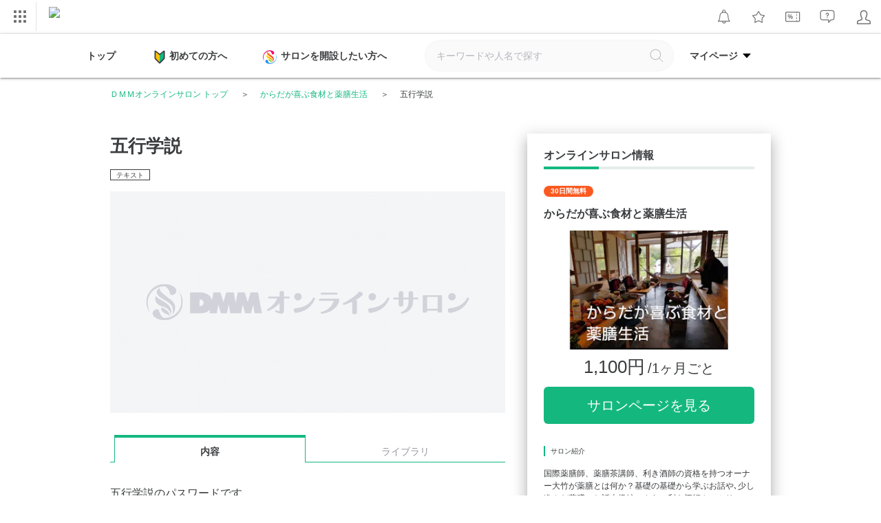

--- FILE ---
content_type: text/html; charset=UTF-8
request_url: https://lounge.dmm.com/detail/4327/content/16643/
body_size: 42940
content:

<!DOCTYPE html><html lang="ja">

<head>
    <meta charset="utf-8"><script type="text/javascript">(window.NREUM||(NREUM={})).init={privacy:{cookies_enabled:true},ajax:{deny_list:["bam.nr-data.net"]},feature_flags:["soft_nav"],distributed_tracing:{enabled:true}};(window.NREUM||(NREUM={})).loader_config={agentID:"1834823317",accountID:"2824584",trustKey:"2871250",xpid:"Vg4FVVNbDBABU1ZaAAQEUF0H",licenseKey:"NRJS-02ff16b997d48c83ead",applicationID:"1778753696",browserID:"1834823317"};;/*! For license information please see nr-loader-spa-1.308.0.min.js.LICENSE.txt */
(()=>{var e,t,r={384:(e,t,r)=>{"use strict";r.d(t,{NT:()=>a,US:()=>u,Zm:()=>o,bQ:()=>d,dV:()=>c,pV:()=>l});var n=r(6154),i=r(1863),s=r(1910);const a={beacon:"bam.nr-data.net",errorBeacon:"bam.nr-data.net"};function o(){return n.gm.NREUM||(n.gm.NREUM={}),void 0===n.gm.newrelic&&(n.gm.newrelic=n.gm.NREUM),n.gm.NREUM}function c(){let e=o();return e.o||(e.o={ST:n.gm.setTimeout,SI:n.gm.setImmediate||n.gm.setInterval,CT:n.gm.clearTimeout,XHR:n.gm.XMLHttpRequest,REQ:n.gm.Request,EV:n.gm.Event,PR:n.gm.Promise,MO:n.gm.MutationObserver,FETCH:n.gm.fetch,WS:n.gm.WebSocket},(0,s.i)(...Object.values(e.o))),e}function d(e,t){let r=o();r.initializedAgents??={},t.initializedAt={ms:(0,i.t)(),date:new Date},r.initializedAgents[e]=t}function u(e,t){o()[e]=t}function l(){return function(){let e=o();const t=e.info||{};e.info={beacon:a.beacon,errorBeacon:a.errorBeacon,...t}}(),function(){let e=o();const t=e.init||{};e.init={...t}}(),c(),function(){let e=o();const t=e.loader_config||{};e.loader_config={...t}}(),o()}},782:(e,t,r)=>{"use strict";r.d(t,{T:()=>n});const n=r(860).K7.pageViewTiming},860:(e,t,r)=>{"use strict";r.d(t,{$J:()=>u,K7:()=>c,P3:()=>d,XX:()=>i,Yy:()=>o,df:()=>s,qY:()=>n,v4:()=>a});const n="events",i="jserrors",s="browser/blobs",a="rum",o="browser/logs",c={ajax:"ajax",genericEvents:"generic_events",jserrors:i,logging:"logging",metrics:"metrics",pageAction:"page_action",pageViewEvent:"page_view_event",pageViewTiming:"page_view_timing",sessionReplay:"session_replay",sessionTrace:"session_trace",softNav:"soft_navigations",spa:"spa"},d={[c.pageViewEvent]:1,[c.pageViewTiming]:2,[c.metrics]:3,[c.jserrors]:4,[c.spa]:5,[c.ajax]:6,[c.sessionTrace]:7,[c.softNav]:8,[c.sessionReplay]:9,[c.logging]:10,[c.genericEvents]:11},u={[c.pageViewEvent]:a,[c.pageViewTiming]:n,[c.ajax]:n,[c.spa]:n,[c.softNav]:n,[c.metrics]:i,[c.jserrors]:i,[c.sessionTrace]:s,[c.sessionReplay]:s,[c.logging]:o,[c.genericEvents]:"ins"}},944:(e,t,r)=>{"use strict";r.d(t,{R:()=>i});var n=r(3241);function i(e,t){"function"==typeof console.debug&&(console.debug("New Relic Warning: https://github.com/newrelic/newrelic-browser-agent/blob/main/docs/warning-codes.md#".concat(e),t),(0,n.W)({agentIdentifier:null,drained:null,type:"data",name:"warn",feature:"warn",data:{code:e,secondary:t}}))}},993:(e,t,r)=>{"use strict";r.d(t,{A$:()=>s,ET:()=>a,TZ:()=>o,p_:()=>i});var n=r(860);const i={ERROR:"ERROR",WARN:"WARN",INFO:"INFO",DEBUG:"DEBUG",TRACE:"TRACE"},s={OFF:0,ERROR:1,WARN:2,INFO:3,DEBUG:4,TRACE:5},a="log",o=n.K7.logging},1541:(e,t,r)=>{"use strict";r.d(t,{U:()=>i,f:()=>n});const n={MFE:"MFE",BA:"BA"};function i(e,t){if(2!==t?.harvestEndpointVersion)return{};const r=t.agentRef.runtime.appMetadata.agents[0].entityGuid;return e?{"source.id":e.id,"source.name":e.name,"source.type":e.type,"parent.id":e.parent?.id||r,"parent.type":e.parent?.type||n.BA}:{"entity.guid":r,appId:t.agentRef.info.applicationID}}},1687:(e,t,r)=>{"use strict";r.d(t,{Ak:()=>d,Ze:()=>h,x3:()=>u});var n=r(3241),i=r(7836),s=r(3606),a=r(860),o=r(2646);const c={};function d(e,t){const r={staged:!1,priority:a.P3[t]||0};l(e),c[e].get(t)||c[e].set(t,r)}function u(e,t){e&&c[e]&&(c[e].get(t)&&c[e].delete(t),p(e,t,!1),c[e].size&&f(e))}function l(e){if(!e)throw new Error("agentIdentifier required");c[e]||(c[e]=new Map)}function h(e="",t="feature",r=!1){if(l(e),!e||!c[e].get(t)||r)return p(e,t);c[e].get(t).staged=!0,f(e)}function f(e){const t=Array.from(c[e]);t.every(([e,t])=>t.staged)&&(t.sort((e,t)=>e[1].priority-t[1].priority),t.forEach(([t])=>{c[e].delete(t),p(e,t)}))}function p(e,t,r=!0){const a=e?i.ee.get(e):i.ee,c=s.i.handlers;if(!a.aborted&&a.backlog&&c){if((0,n.W)({agentIdentifier:e,type:"lifecycle",name:"drain",feature:t}),r){const e=a.backlog[t],r=c[t];if(r){for(let t=0;e&&t<e.length;++t)g(e[t],r);Object.entries(r).forEach(([e,t])=>{Object.values(t||{}).forEach(t=>{t[0]?.on&&t[0]?.context()instanceof o.y&&t[0].on(e,t[1])})})}}a.isolatedBacklog||delete c[t],a.backlog[t]=null,a.emit("drain-"+t,[])}}function g(e,t){var r=e[1];Object.values(t[r]||{}).forEach(t=>{var r=e[0];if(t[0]===r){var n=t[1],i=e[3],s=e[2];n.apply(i,s)}})}},1738:(e,t,r)=>{"use strict";r.d(t,{U:()=>f,Y:()=>h});var n=r(3241),i=r(9908),s=r(1863),a=r(944),o=r(5701),c=r(3969),d=r(8362),u=r(860),l=r(4261);function h(e,t,r,s){const h=s||r;!h||h[e]&&h[e]!==d.d.prototype[e]||(h[e]=function(){(0,i.p)(c.xV,["API/"+e+"/called"],void 0,u.K7.metrics,r.ee),(0,n.W)({agentIdentifier:r.agentIdentifier,drained:!!o.B?.[r.agentIdentifier],type:"data",name:"api",feature:l.Pl+e,data:{}});try{return t.apply(this,arguments)}catch(e){(0,a.R)(23,e)}})}function f(e,t,r,n,a){const o=e.info;null===r?delete o.jsAttributes[t]:o.jsAttributes[t]=r,(a||null===r)&&(0,i.p)(l.Pl+n,[(0,s.t)(),t,r],void 0,"session",e.ee)}},1741:(e,t,r)=>{"use strict";r.d(t,{W:()=>s});var n=r(944),i=r(4261);class s{#e(e,...t){if(this[e]!==s.prototype[e])return this[e](...t);(0,n.R)(35,e)}addPageAction(e,t){return this.#e(i.hG,e,t)}register(e){return this.#e(i.eY,e)}recordCustomEvent(e,t){return this.#e(i.fF,e,t)}setPageViewName(e,t){return this.#e(i.Fw,e,t)}setCustomAttribute(e,t,r){return this.#e(i.cD,e,t,r)}noticeError(e,t){return this.#e(i.o5,e,t)}setUserId(e,t=!1){return this.#e(i.Dl,e,t)}setApplicationVersion(e){return this.#e(i.nb,e)}setErrorHandler(e){return this.#e(i.bt,e)}addRelease(e,t){return this.#e(i.k6,e,t)}log(e,t){return this.#e(i.$9,e,t)}start(){return this.#e(i.d3)}finished(e){return this.#e(i.BL,e)}recordReplay(){return this.#e(i.CH)}pauseReplay(){return this.#e(i.Tb)}addToTrace(e){return this.#e(i.U2,e)}setCurrentRouteName(e){return this.#e(i.PA,e)}interaction(e){return this.#e(i.dT,e)}wrapLogger(e,t,r){return this.#e(i.Wb,e,t,r)}measure(e,t){return this.#e(i.V1,e,t)}consent(e){return this.#e(i.Pv,e)}}},1863:(e,t,r)=>{"use strict";function n(){return Math.floor(performance.now())}r.d(t,{t:()=>n})},1910:(e,t,r)=>{"use strict";r.d(t,{i:()=>s});var n=r(944);const i=new Map;function s(...e){return e.every(e=>{if(i.has(e))return i.get(e);const t="function"==typeof e?e.toString():"",r=t.includes("[native code]"),s=t.includes("nrWrapper");return r||s||(0,n.R)(64,e?.name||t),i.set(e,r),r})}},2555:(e,t,r)=>{"use strict";r.d(t,{D:()=>o,f:()=>a});var n=r(384),i=r(8122);const s={beacon:n.NT.beacon,errorBeacon:n.NT.errorBeacon,licenseKey:void 0,applicationID:void 0,sa:void 0,queueTime:void 0,applicationTime:void 0,ttGuid:void 0,user:void 0,account:void 0,product:void 0,extra:void 0,jsAttributes:{},userAttributes:void 0,atts:void 0,transactionName:void 0,tNamePlain:void 0};function a(e){try{return!!e.licenseKey&&!!e.errorBeacon&&!!e.applicationID}catch(e){return!1}}const o=e=>(0,i.a)(e,s)},2614:(e,t,r)=>{"use strict";r.d(t,{BB:()=>a,H3:()=>n,g:()=>d,iL:()=>c,tS:()=>o,uh:()=>i,wk:()=>s});const n="NRBA",i="SESSION",s=144e5,a=18e5,o={STARTED:"session-started",PAUSE:"session-pause",RESET:"session-reset",RESUME:"session-resume",UPDATE:"session-update"},c={SAME_TAB:"same-tab",CROSS_TAB:"cross-tab"},d={OFF:0,FULL:1,ERROR:2}},2646:(e,t,r)=>{"use strict";r.d(t,{y:()=>n});class n{constructor(e){this.contextId=e}}},2843:(e,t,r)=>{"use strict";r.d(t,{G:()=>s,u:()=>i});var n=r(3878);function i(e,t=!1,r,i){(0,n.DD)("visibilitychange",function(){if(t)return void("hidden"===document.visibilityState&&e());e(document.visibilityState)},r,i)}function s(e,t,r){(0,n.sp)("pagehide",e,t,r)}},3241:(e,t,r)=>{"use strict";r.d(t,{W:()=>s});var n=r(6154);const i="newrelic";function s(e={}){try{n.gm.dispatchEvent(new CustomEvent(i,{detail:e}))}catch(e){}}},3304:(e,t,r)=>{"use strict";r.d(t,{A:()=>s});var n=r(7836);const i=()=>{const e=new WeakSet;return(t,r)=>{if("object"==typeof r&&null!==r){if(e.has(r))return;e.add(r)}return r}};function s(e){try{return JSON.stringify(e,i())??""}catch(e){try{n.ee.emit("internal-error",[e])}catch(e){}return""}}},3333:(e,t,r)=>{"use strict";r.d(t,{$v:()=>u,TZ:()=>n,Xh:()=>c,Zp:()=>i,kd:()=>d,mq:()=>o,nf:()=>a,qN:()=>s});const n=r(860).K7.genericEvents,i=["auxclick","click","copy","keydown","paste","scrollend"],s=["focus","blur"],a=4,o=1e3,c=2e3,d=["PageAction","UserAction","BrowserPerformance"],u={RESOURCES:"experimental.resources",REGISTER:"register"}},3434:(e,t,r)=>{"use strict";r.d(t,{Jt:()=>s,YM:()=>d});var n=r(7836),i=r(5607);const s="nr@original:".concat(i.W),a=50;var o=Object.prototype.hasOwnProperty,c=!1;function d(e,t){return e||(e=n.ee),r.inPlace=function(e,t,n,i,s){n||(n="");const a="-"===n.charAt(0);for(let o=0;o<t.length;o++){const c=t[o],d=e[c];l(d)||(e[c]=r(d,a?c+n:n,i,c,s))}},r.flag=s,r;function r(t,r,n,c,d){return l(t)?t:(r||(r=""),nrWrapper[s]=t,function(e,t,r){if(Object.defineProperty&&Object.keys)try{return Object.keys(e).forEach(function(r){Object.defineProperty(t,r,{get:function(){return e[r]},set:function(t){return e[r]=t,t}})}),t}catch(e){u([e],r)}for(var n in e)o.call(e,n)&&(t[n]=e[n])}(t,nrWrapper,e),nrWrapper);function nrWrapper(){var s,o,l,h;let f;try{o=this,s=[...arguments],l="function"==typeof n?n(s,o):n||{}}catch(t){u([t,"",[s,o,c],l],e)}i(r+"start",[s,o,c],l,d);const p=performance.now();let g;try{return h=t.apply(o,s),g=performance.now(),h}catch(e){throw g=performance.now(),i(r+"err",[s,o,e],l,d),f=e,f}finally{const e=g-p,t={start:p,end:g,duration:e,isLongTask:e>=a,methodName:c,thrownError:f};t.isLongTask&&i("long-task",[t,o],l,d),i(r+"end",[s,o,h],l,d)}}}function i(r,n,i,s){if(!c||t){var a=c;c=!0;try{e.emit(r,n,i,t,s)}catch(t){u([t,r,n,i],e)}c=a}}}function u(e,t){t||(t=n.ee);try{t.emit("internal-error",e)}catch(e){}}function l(e){return!(e&&"function"==typeof e&&e.apply&&!e[s])}},3606:(e,t,r)=>{"use strict";r.d(t,{i:()=>s});var n=r(9908);s.on=a;var i=s.handlers={};function s(e,t,r,s){a(s||n.d,i,e,t,r)}function a(e,t,r,i,s){s||(s="feature"),e||(e=n.d);var a=t[s]=t[s]||{};(a[r]=a[r]||[]).push([e,i])}},3738:(e,t,r)=>{"use strict";r.d(t,{He:()=>i,Kp:()=>o,Lc:()=>d,Rz:()=>u,TZ:()=>n,bD:()=>s,d3:()=>a,jx:()=>l,sl:()=>h,uP:()=>c});const n=r(860).K7.sessionTrace,i="bstResource",s="resource",a="-start",o="-end",c="fn"+a,d="fn"+o,u="pushState",l=1e3,h=3e4},3785:(e,t,r)=>{"use strict";r.d(t,{R:()=>c,b:()=>d});var n=r(9908),i=r(1863),s=r(860),a=r(3969),o=r(993);function c(e,t,r={},c=o.p_.INFO,d=!0,u,l=(0,i.t)()){(0,n.p)(a.xV,["API/logging/".concat(c.toLowerCase(),"/called")],void 0,s.K7.metrics,e),(0,n.p)(o.ET,[l,t,r,c,d,u],void 0,s.K7.logging,e)}function d(e){return"string"==typeof e&&Object.values(o.p_).some(t=>t===e.toUpperCase().trim())}},3878:(e,t,r)=>{"use strict";function n(e,t){return{capture:e,passive:!1,signal:t}}function i(e,t,r=!1,i){window.addEventListener(e,t,n(r,i))}function s(e,t,r=!1,i){document.addEventListener(e,t,n(r,i))}r.d(t,{DD:()=>s,jT:()=>n,sp:()=>i})},3962:(e,t,r)=>{"use strict";r.d(t,{AM:()=>a,O2:()=>l,OV:()=>s,Qu:()=>h,TZ:()=>c,ih:()=>f,pP:()=>o,t1:()=>u,tC:()=>i,wD:()=>d});var n=r(860);const i=["click","keydown","submit"],s="popstate",a="api",o="initialPageLoad",c=n.K7.softNav,d=5e3,u=500,l={INITIAL_PAGE_LOAD:"",ROUTE_CHANGE:1,UNSPECIFIED:2},h={INTERACTION:1,AJAX:2,CUSTOM_END:3,CUSTOM_TRACER:4},f={IP:"in progress",PF:"pending finish",FIN:"finished",CAN:"cancelled"}},3969:(e,t,r)=>{"use strict";r.d(t,{TZ:()=>n,XG:()=>o,rs:()=>i,xV:()=>a,z_:()=>s});const n=r(860).K7.metrics,i="sm",s="cm",a="storeSupportabilityMetrics",o="storeEventMetrics"},4234:(e,t,r)=>{"use strict";r.d(t,{W:()=>s});var n=r(7836),i=r(1687);class s{constructor(e,t){this.agentIdentifier=e,this.ee=n.ee.get(e),this.featureName=t,this.blocked=!1}deregisterDrain(){(0,i.x3)(this.agentIdentifier,this.featureName)}}},4261:(e,t,r)=>{"use strict";r.d(t,{$9:()=>u,BL:()=>c,CH:()=>p,Dl:()=>R,Fw:()=>w,PA:()=>v,Pl:()=>n,Pv:()=>A,Tb:()=>h,U2:()=>a,V1:()=>E,Wb:()=>T,bt:()=>y,cD:()=>b,d3:()=>x,dT:()=>d,eY:()=>g,fF:()=>f,hG:()=>s,hw:()=>i,k6:()=>o,nb:()=>m,o5:()=>l});const n="api-",i=n+"ixn-",s="addPageAction",a="addToTrace",o="addRelease",c="finished",d="interaction",u="log",l="noticeError",h="pauseReplay",f="recordCustomEvent",p="recordReplay",g="register",m="setApplicationVersion",v="setCurrentRouteName",b="setCustomAttribute",y="setErrorHandler",w="setPageViewName",R="setUserId",x="start",T="wrapLogger",E="measure",A="consent"},5205:(e,t,r)=>{"use strict";r.d(t,{j:()=>S});var n=r(384),i=r(1741);var s=r(2555),a=r(3333);const o=e=>{if(!e||"string"!=typeof e)return!1;try{document.createDocumentFragment().querySelector(e)}catch{return!1}return!0};var c=r(2614),d=r(944),u=r(8122);const l="[data-nr-mask]",h=e=>(0,u.a)(e,(()=>{const e={feature_flags:[],experimental:{allow_registered_children:!1,resources:!1},mask_selector:"*",block_selector:"[data-nr-block]",mask_input_options:{color:!1,date:!1,"datetime-local":!1,email:!1,month:!1,number:!1,range:!1,search:!1,tel:!1,text:!1,time:!1,url:!1,week:!1,textarea:!1,select:!1,password:!0}};return{ajax:{deny_list:void 0,block_internal:!0,enabled:!0,autoStart:!0},api:{get allow_registered_children(){return e.feature_flags.includes(a.$v.REGISTER)||e.experimental.allow_registered_children},set allow_registered_children(t){e.experimental.allow_registered_children=t},duplicate_registered_data:!1},browser_consent_mode:{enabled:!1},distributed_tracing:{enabled:void 0,exclude_newrelic_header:void 0,cors_use_newrelic_header:void 0,cors_use_tracecontext_headers:void 0,allowed_origins:void 0},get feature_flags(){return e.feature_flags},set feature_flags(t){e.feature_flags=t},generic_events:{enabled:!0,autoStart:!0},harvest:{interval:30},jserrors:{enabled:!0,autoStart:!0},logging:{enabled:!0,autoStart:!0},metrics:{enabled:!0,autoStart:!0},obfuscate:void 0,page_action:{enabled:!0},page_view_event:{enabled:!0,autoStart:!0},page_view_timing:{enabled:!0,autoStart:!0},performance:{capture_marks:!1,capture_measures:!1,capture_detail:!0,resources:{get enabled(){return e.feature_flags.includes(a.$v.RESOURCES)||e.experimental.resources},set enabled(t){e.experimental.resources=t},asset_types:[],first_party_domains:[],ignore_newrelic:!0}},privacy:{cookies_enabled:!0},proxy:{assets:void 0,beacon:void 0},session:{expiresMs:c.wk,inactiveMs:c.BB},session_replay:{autoStart:!0,enabled:!1,preload:!1,sampling_rate:10,error_sampling_rate:100,collect_fonts:!1,inline_images:!1,fix_stylesheets:!0,mask_all_inputs:!0,get mask_text_selector(){return e.mask_selector},set mask_text_selector(t){o(t)?e.mask_selector="".concat(t,",").concat(l):""===t||null===t?e.mask_selector=l:(0,d.R)(5,t)},get block_class(){return"nr-block"},get ignore_class(){return"nr-ignore"},get mask_text_class(){return"nr-mask"},get block_selector(){return e.block_selector},set block_selector(t){o(t)?e.block_selector+=",".concat(t):""!==t&&(0,d.R)(6,t)},get mask_input_options(){return e.mask_input_options},set mask_input_options(t){t&&"object"==typeof t?e.mask_input_options={...t,password:!0}:(0,d.R)(7,t)}},session_trace:{enabled:!0,autoStart:!0},soft_navigations:{enabled:!0,autoStart:!0},spa:{enabled:!0,autoStart:!0},ssl:void 0,user_actions:{enabled:!0,elementAttributes:["id","className","tagName","type"]}}})());var f=r(6154),p=r(9324);let g=0;const m={buildEnv:p.F3,distMethod:p.Xs,version:p.xv,originTime:f.WN},v={consented:!1},b={appMetadata:{},get consented(){return this.session?.state?.consent||v.consented},set consented(e){v.consented=e},customTransaction:void 0,denyList:void 0,disabled:!1,harvester:void 0,isolatedBacklog:!1,isRecording:!1,loaderType:void 0,maxBytes:3e4,obfuscator:void 0,onerror:void 0,ptid:void 0,releaseIds:{},session:void 0,timeKeeper:void 0,registeredEntities:[],jsAttributesMetadata:{bytes:0},get harvestCount(){return++g}},y=e=>{const t=(0,u.a)(e,b),r=Object.keys(m).reduce((e,t)=>(e[t]={value:m[t],writable:!1,configurable:!0,enumerable:!0},e),{});return Object.defineProperties(t,r)};var w=r(5701);const R=e=>{const t=e.startsWith("http");e+="/",r.p=t?e:"https://"+e};var x=r(7836),T=r(3241);const E={accountID:void 0,trustKey:void 0,agentID:void 0,licenseKey:void 0,applicationID:void 0,xpid:void 0},A=e=>(0,u.a)(e,E),_=new Set;function S(e,t={},r,a){let{init:o,info:c,loader_config:d,runtime:u={},exposed:l=!0}=t;if(!c){const e=(0,n.pV)();o=e.init,c=e.info,d=e.loader_config}e.init=h(o||{}),e.loader_config=A(d||{}),c.jsAttributes??={},f.bv&&(c.jsAttributes.isWorker=!0),e.info=(0,s.D)(c);const p=e.init,g=[c.beacon,c.errorBeacon];_.has(e.agentIdentifier)||(p.proxy.assets&&(R(p.proxy.assets),g.push(p.proxy.assets)),p.proxy.beacon&&g.push(p.proxy.beacon),e.beacons=[...g],function(e){const t=(0,n.pV)();Object.getOwnPropertyNames(i.W.prototype).forEach(r=>{const n=i.W.prototype[r];if("function"!=typeof n||"constructor"===n)return;let s=t[r];e[r]&&!1!==e.exposed&&"micro-agent"!==e.runtime?.loaderType&&(t[r]=(...t)=>{const n=e[r](...t);return s?s(...t):n})})}(e),(0,n.US)("activatedFeatures",w.B)),u.denyList=[...p.ajax.deny_list||[],...p.ajax.block_internal?g:[]],u.ptid=e.agentIdentifier,u.loaderType=r,e.runtime=y(u),_.has(e.agentIdentifier)||(e.ee=x.ee.get(e.agentIdentifier),e.exposed=l,(0,T.W)({agentIdentifier:e.agentIdentifier,drained:!!w.B?.[e.agentIdentifier],type:"lifecycle",name:"initialize",feature:void 0,data:e.config})),_.add(e.agentIdentifier)}},5270:(e,t,r)=>{"use strict";r.d(t,{Aw:()=>a,SR:()=>s,rF:()=>o});var n=r(384),i=r(7767);function s(e){return!!(0,n.dV)().o.MO&&(0,i.V)(e)&&!0===e?.session_trace.enabled}function a(e){return!0===e?.session_replay.preload&&s(e)}function o(e,t){try{if("string"==typeof t?.type){if("password"===t.type.toLowerCase())return"*".repeat(e?.length||0);if(void 0!==t?.dataset?.nrUnmask||t?.classList?.contains("nr-unmask"))return e}}catch(e){}return"string"==typeof e?e.replace(/[\S]/g,"*"):"*".repeat(e?.length||0)}},5289:(e,t,r)=>{"use strict";r.d(t,{GG:()=>a,Qr:()=>c,sB:()=>o});var n=r(3878),i=r(6389);function s(){return"undefined"==typeof document||"complete"===document.readyState}function a(e,t){if(s())return e();const r=(0,i.J)(e),a=setInterval(()=>{s()&&(clearInterval(a),r())},500);(0,n.sp)("load",r,t)}function o(e){if(s())return e();(0,n.DD)("DOMContentLoaded",e)}function c(e){if(s())return e();(0,n.sp)("popstate",e)}},5607:(e,t,r)=>{"use strict";r.d(t,{W:()=>n});const n=(0,r(9566).bz)()},5701:(e,t,r)=>{"use strict";r.d(t,{B:()=>s,t:()=>a});var n=r(3241);const i=new Set,s={};function a(e,t){const r=t.agentIdentifier;s[r]??={},e&&"object"==typeof e&&(i.has(r)||(t.ee.emit("rumresp",[e]),s[r]=e,i.add(r),(0,n.W)({agentIdentifier:r,loaded:!0,drained:!0,type:"lifecycle",name:"load",feature:void 0,data:e})))}},6154:(e,t,r)=>{"use strict";r.d(t,{OF:()=>d,RI:()=>i,WN:()=>h,bv:()=>s,eN:()=>f,gm:()=>a,lR:()=>l,m:()=>c,mw:()=>o,sb:()=>u});var n=r(1863);const i="undefined"!=typeof window&&!!window.document,s="undefined"!=typeof WorkerGlobalScope&&("undefined"!=typeof self&&self instanceof WorkerGlobalScope&&self.navigator instanceof WorkerNavigator||"undefined"!=typeof globalThis&&globalThis instanceof WorkerGlobalScope&&globalThis.navigator instanceof WorkerNavigator),a=i?window:"undefined"!=typeof WorkerGlobalScope&&("undefined"!=typeof self&&self instanceof WorkerGlobalScope&&self||"undefined"!=typeof globalThis&&globalThis instanceof WorkerGlobalScope&&globalThis),o=Boolean("hidden"===a?.document?.visibilityState),c=""+a?.location,d=/iPad|iPhone|iPod/.test(a.navigator?.userAgent),u=d&&"undefined"==typeof SharedWorker,l=(()=>{const e=a.navigator?.userAgent?.match(/Firefox[/\s](\d+\.\d+)/);return Array.isArray(e)&&e.length>=2?+e[1]:0})(),h=Date.now()-(0,n.t)(),f=()=>"undefined"!=typeof PerformanceNavigationTiming&&a?.performance?.getEntriesByType("navigation")?.[0]?.responseStart},6344:(e,t,r)=>{"use strict";r.d(t,{BB:()=>u,Qb:()=>l,TZ:()=>i,Ug:()=>a,Vh:()=>s,_s:()=>o,bc:()=>d,yP:()=>c});var n=r(2614);const i=r(860).K7.sessionReplay,s="errorDuringReplay",a=.12,o={DomContentLoaded:0,Load:1,FullSnapshot:2,IncrementalSnapshot:3,Meta:4,Custom:5},c={[n.g.ERROR]:15e3,[n.g.FULL]:3e5,[n.g.OFF]:0},d={RESET:{message:"Session was reset",sm:"Reset"},IMPORT:{message:"Recorder failed to import",sm:"Import"},TOO_MANY:{message:"429: Too Many Requests",sm:"Too-Many"},TOO_BIG:{message:"Payload was too large",sm:"Too-Big"},CROSS_TAB:{message:"Session Entity was set to OFF on another tab",sm:"Cross-Tab"},ENTITLEMENTS:{message:"Session Replay is not allowed and will not be started",sm:"Entitlement"}},u=5e3,l={API:"api",RESUME:"resume",SWITCH_TO_FULL:"switchToFull",INITIALIZE:"initialize",PRELOAD:"preload"}},6389:(e,t,r)=>{"use strict";function n(e,t=500,r={}){const n=r?.leading||!1;let i;return(...r)=>{n&&void 0===i&&(e.apply(this,r),i=setTimeout(()=>{i=clearTimeout(i)},t)),n||(clearTimeout(i),i=setTimeout(()=>{e.apply(this,r)},t))}}function i(e){let t=!1;return(...r)=>{t||(t=!0,e.apply(this,r))}}r.d(t,{J:()=>i,s:()=>n})},6630:(e,t,r)=>{"use strict";r.d(t,{T:()=>n});const n=r(860).K7.pageViewEvent},6774:(e,t,r)=>{"use strict";r.d(t,{T:()=>n});const n=r(860).K7.jserrors},7295:(e,t,r)=>{"use strict";r.d(t,{Xv:()=>a,gX:()=>i,iW:()=>s});var n=[];function i(e){if(!e||s(e))return!1;if(0===n.length)return!0;if("*"===n[0].hostname)return!1;for(var t=0;t<n.length;t++){var r=n[t];if(r.hostname.test(e.hostname)&&r.pathname.test(e.pathname))return!1}return!0}function s(e){return void 0===e.hostname}function a(e){if(n=[],e&&e.length)for(var t=0;t<e.length;t++){let r=e[t];if(!r)continue;if("*"===r)return void(n=[{hostname:"*"}]);0===r.indexOf("http://")?r=r.substring(7):0===r.indexOf("https://")&&(r=r.substring(8));const i=r.indexOf("/");let s,a;i>0?(s=r.substring(0,i),a=r.substring(i)):(s=r,a="*");let[c]=s.split(":");n.push({hostname:o(c),pathname:o(a,!0)})}}function o(e,t=!1){const r=e.replace(/[.+?^${}()|[\]\\]/g,e=>"\\"+e).replace(/\*/g,".*?");return new RegExp((t?"^":"")+r+"$")}},7485:(e,t,r)=>{"use strict";r.d(t,{D:()=>i});var n=r(6154);function i(e){if(0===(e||"").indexOf("data:"))return{protocol:"data"};try{const t=new URL(e,location.href),r={port:t.port,hostname:t.hostname,pathname:t.pathname,search:t.search,protocol:t.protocol.slice(0,t.protocol.indexOf(":")),sameOrigin:t.protocol===n.gm?.location?.protocol&&t.host===n.gm?.location?.host};return r.port&&""!==r.port||("http:"===t.protocol&&(r.port="80"),"https:"===t.protocol&&(r.port="443")),r.pathname&&""!==r.pathname?r.pathname.startsWith("/")||(r.pathname="/".concat(r.pathname)):r.pathname="/",r}catch(e){return{}}}},7699:(e,t,r)=>{"use strict";r.d(t,{It:()=>s,KC:()=>o,No:()=>i,qh:()=>a});var n=r(860);const i=16e3,s=1e6,a="SESSION_ERROR",o={[n.K7.logging]:!0,[n.K7.genericEvents]:!1,[n.K7.jserrors]:!1,[n.K7.ajax]:!1}},7767:(e,t,r)=>{"use strict";r.d(t,{V:()=>i});var n=r(6154);const i=e=>n.RI&&!0===e?.privacy.cookies_enabled},7836:(e,t,r)=>{"use strict";r.d(t,{P:()=>o,ee:()=>c});var n=r(384),i=r(8990),s=r(2646),a=r(5607);const o="nr@context:".concat(a.W),c=function e(t,r){var n={},a={},u={},l=!1;try{l=16===r.length&&d.initializedAgents?.[r]?.runtime.isolatedBacklog}catch(e){}var h={on:p,addEventListener:p,removeEventListener:function(e,t){var r=n[e];if(!r)return;for(var i=0;i<r.length;i++)r[i]===t&&r.splice(i,1)},emit:function(e,r,n,i,s){!1!==s&&(s=!0);if(c.aborted&&!i)return;t&&s&&t.emit(e,r,n);var o=f(n);g(e).forEach(e=>{e.apply(o,r)});var d=v()[a[e]];d&&d.push([h,e,r,o]);return o},get:m,listeners:g,context:f,buffer:function(e,t){const r=v();if(t=t||"feature",h.aborted)return;Object.entries(e||{}).forEach(([e,n])=>{a[n]=t,t in r||(r[t]=[])})},abort:function(){h._aborted=!0,Object.keys(h.backlog).forEach(e=>{delete h.backlog[e]})},isBuffering:function(e){return!!v()[a[e]]},debugId:r,backlog:l?{}:t&&"object"==typeof t.backlog?t.backlog:{},isolatedBacklog:l};return Object.defineProperty(h,"aborted",{get:()=>{let e=h._aborted||!1;return e||(t&&(e=t.aborted),e)}}),h;function f(e){return e&&e instanceof s.y?e:e?(0,i.I)(e,o,()=>new s.y(o)):new s.y(o)}function p(e,t){n[e]=g(e).concat(t)}function g(e){return n[e]||[]}function m(t){return u[t]=u[t]||e(h,t)}function v(){return h.backlog}}(void 0,"globalEE"),d=(0,n.Zm)();d.ee||(d.ee=c)},8122:(e,t,r)=>{"use strict";r.d(t,{a:()=>i});var n=r(944);function i(e,t){try{if(!e||"object"!=typeof e)return(0,n.R)(3);if(!t||"object"!=typeof t)return(0,n.R)(4);const r=Object.create(Object.getPrototypeOf(t),Object.getOwnPropertyDescriptors(t)),s=0===Object.keys(r).length?e:r;for(let a in s)if(void 0!==e[a])try{if(null===e[a]){r[a]=null;continue}Array.isArray(e[a])&&Array.isArray(t[a])?r[a]=Array.from(new Set([...e[a],...t[a]])):"object"==typeof e[a]&&"object"==typeof t[a]?r[a]=i(e[a],t[a]):r[a]=e[a]}catch(e){r[a]||(0,n.R)(1,e)}return r}catch(e){(0,n.R)(2,e)}}},8139:(e,t,r)=>{"use strict";r.d(t,{u:()=>h});var n=r(7836),i=r(3434),s=r(8990),a=r(6154);const o={},c=a.gm.XMLHttpRequest,d="addEventListener",u="removeEventListener",l="nr@wrapped:".concat(n.P);function h(e){var t=function(e){return(e||n.ee).get("events")}(e);if(o[t.debugId]++)return t;o[t.debugId]=1;var r=(0,i.YM)(t,!0);function h(e){r.inPlace(e,[d,u],"-",p)}function p(e,t){return e[1]}return"getPrototypeOf"in Object&&(a.RI&&f(document,h),c&&f(c.prototype,h),f(a.gm,h)),t.on(d+"-start",function(e,t){var n=e[1];if(null!==n&&("function"==typeof n||"object"==typeof n)&&"newrelic"!==e[0]){var i=(0,s.I)(n,l,function(){var e={object:function(){if("function"!=typeof n.handleEvent)return;return n.handleEvent.apply(n,arguments)},function:n}[typeof n];return e?r(e,"fn-",null,e.name||"anonymous"):n});this.wrapped=e[1]=i}}),t.on(u+"-start",function(e){e[1]=this.wrapped||e[1]}),t}function f(e,t,...r){let n=e;for(;"object"==typeof n&&!Object.prototype.hasOwnProperty.call(n,d);)n=Object.getPrototypeOf(n);n&&t(n,...r)}},8362:(e,t,r)=>{"use strict";r.d(t,{d:()=>s});var n=r(9566),i=r(1741);class s extends i.W{agentIdentifier=(0,n.LA)(16)}},8374:(e,t,r)=>{r.nc=(()=>{try{return document?.currentScript?.nonce}catch(e){}return""})()},8990:(e,t,r)=>{"use strict";r.d(t,{I:()=>i});var n=Object.prototype.hasOwnProperty;function i(e,t,r){if(n.call(e,t))return e[t];var i=r();if(Object.defineProperty&&Object.keys)try{return Object.defineProperty(e,t,{value:i,writable:!0,enumerable:!1}),i}catch(e){}return e[t]=i,i}},9119:(e,t,r)=>{"use strict";r.d(t,{L:()=>s});var n=/([^?#]*)[^#]*(#[^?]*|$).*/,i=/([^?#]*)().*/;function s(e,t){return e?e.replace(t?n:i,"$1$2"):e}},9300:(e,t,r)=>{"use strict";r.d(t,{T:()=>n});const n=r(860).K7.ajax},9324:(e,t,r)=>{"use strict";r.d(t,{AJ:()=>a,F3:()=>i,Xs:()=>s,Yq:()=>o,xv:()=>n});const n="1.308.0",i="PROD",s="CDN",a="@newrelic/rrweb",o="1.0.1"},9566:(e,t,r)=>{"use strict";r.d(t,{LA:()=>o,ZF:()=>c,bz:()=>a,el:()=>d});var n=r(6154);const i="xxxxxxxx-xxxx-4xxx-yxxx-xxxxxxxxxxxx";function s(e,t){return e?15&e[t]:16*Math.random()|0}function a(){const e=n.gm?.crypto||n.gm?.msCrypto;let t,r=0;return e&&e.getRandomValues&&(t=e.getRandomValues(new Uint8Array(30))),i.split("").map(e=>"x"===e?s(t,r++).toString(16):"y"===e?(3&s()|8).toString(16):e).join("")}function o(e){const t=n.gm?.crypto||n.gm?.msCrypto;let r,i=0;t&&t.getRandomValues&&(r=t.getRandomValues(new Uint8Array(e)));const a=[];for(var o=0;o<e;o++)a.push(s(r,i++).toString(16));return a.join("")}function c(){return o(16)}function d(){return o(32)}},9908:(e,t,r)=>{"use strict";r.d(t,{d:()=>n,p:()=>i});var n=r(7836).ee.get("handle");function i(e,t,r,i,s){s?(s.buffer([e],i),s.emit(e,t,r)):(n.buffer([e],i),n.emit(e,t,r))}}},n={};function i(e){var t=n[e];if(void 0!==t)return t.exports;var s=n[e]={exports:{}};return r[e](s,s.exports,i),s.exports}i.m=r,i.d=(e,t)=>{for(var r in t)i.o(t,r)&&!i.o(e,r)&&Object.defineProperty(e,r,{enumerable:!0,get:t[r]})},i.f={},i.e=e=>Promise.all(Object.keys(i.f).reduce((t,r)=>(i.f[r](e,t),t),[])),i.u=e=>({212:"nr-spa-compressor",249:"nr-spa-recorder",478:"nr-spa"}[e]+"-1.308.0.min.js"),i.o=(e,t)=>Object.prototype.hasOwnProperty.call(e,t),e={},t="NRBA-1.308.0.PROD:",i.l=(r,n,s,a)=>{if(e[r])e[r].push(n);else{var o,c;if(void 0!==s)for(var d=document.getElementsByTagName("script"),u=0;u<d.length;u++){var l=d[u];if(l.getAttribute("src")==r||l.getAttribute("data-webpack")==t+s){o=l;break}}if(!o){c=!0;var h={478:"sha512-RSfSVnmHk59T/uIPbdSE0LPeqcEdF4/+XhfJdBuccH5rYMOEZDhFdtnh6X6nJk7hGpzHd9Ujhsy7lZEz/ORYCQ==",249:"sha512-ehJXhmntm85NSqW4MkhfQqmeKFulra3klDyY0OPDUE+sQ3GokHlPh1pmAzuNy//3j4ac6lzIbmXLvGQBMYmrkg==",212:"sha512-B9h4CR46ndKRgMBcK+j67uSR2RCnJfGefU+A7FrgR/k42ovXy5x/MAVFiSvFxuVeEk/pNLgvYGMp1cBSK/G6Fg=="};(o=document.createElement("script")).charset="utf-8",i.nc&&o.setAttribute("nonce",i.nc),o.setAttribute("data-webpack",t+s),o.src=r,0!==o.src.indexOf(window.location.origin+"/")&&(o.crossOrigin="anonymous"),h[a]&&(o.integrity=h[a])}e[r]=[n];var f=(t,n)=>{o.onerror=o.onload=null,clearTimeout(p);var i=e[r];if(delete e[r],o.parentNode&&o.parentNode.removeChild(o),i&&i.forEach(e=>e(n)),t)return t(n)},p=setTimeout(f.bind(null,void 0,{type:"timeout",target:o}),12e4);o.onerror=f.bind(null,o.onerror),o.onload=f.bind(null,o.onload),c&&document.head.appendChild(o)}},i.r=e=>{"undefined"!=typeof Symbol&&Symbol.toStringTag&&Object.defineProperty(e,Symbol.toStringTag,{value:"Module"}),Object.defineProperty(e,"__esModule",{value:!0})},i.p="https://js-agent.newrelic.com/",(()=>{var e={38:0,788:0};i.f.j=(t,r)=>{var n=i.o(e,t)?e[t]:void 0;if(0!==n)if(n)r.push(n[2]);else{var s=new Promise((r,i)=>n=e[t]=[r,i]);r.push(n[2]=s);var a=i.p+i.u(t),o=new Error;i.l(a,r=>{if(i.o(e,t)&&(0!==(n=e[t])&&(e[t]=void 0),n)){var s=r&&("load"===r.type?"missing":r.type),a=r&&r.target&&r.target.src;o.message="Loading chunk "+t+" failed: ("+s+": "+a+")",o.name="ChunkLoadError",o.type=s,o.request=a,n[1](o)}},"chunk-"+t,t)}};var t=(t,r)=>{var n,s,[a,o,c]=r,d=0;if(a.some(t=>0!==e[t])){for(n in o)i.o(o,n)&&(i.m[n]=o[n]);if(c)c(i)}for(t&&t(r);d<a.length;d++)s=a[d],i.o(e,s)&&e[s]&&e[s][0](),e[s]=0},r=self["webpackChunk:NRBA-1.308.0.PROD"]=self["webpackChunk:NRBA-1.308.0.PROD"]||[];r.forEach(t.bind(null,0)),r.push=t.bind(null,r.push.bind(r))})(),(()=>{"use strict";i(8374);var e=i(8362),t=i(860);const r=Object.values(t.K7);var n=i(5205);var s=i(9908),a=i(1863),o=i(4261),c=i(1738);var d=i(1687),u=i(4234),l=i(5289),h=i(6154),f=i(944),p=i(5270),g=i(7767),m=i(6389),v=i(7699);class b extends u.W{constructor(e,t){super(e.agentIdentifier,t),this.agentRef=e,this.abortHandler=void 0,this.featAggregate=void 0,this.loadedSuccessfully=void 0,this.onAggregateImported=new Promise(e=>{this.loadedSuccessfully=e}),this.deferred=Promise.resolve(),!1===e.init[this.featureName].autoStart?this.deferred=new Promise((t,r)=>{this.ee.on("manual-start-all",(0,m.J)(()=>{(0,d.Ak)(e.agentIdentifier,this.featureName),t()}))}):(0,d.Ak)(e.agentIdentifier,t)}importAggregator(e,t,r={}){if(this.featAggregate)return;const n=async()=>{let n;await this.deferred;try{if((0,g.V)(e.init)){const{setupAgentSession:t}=await i.e(478).then(i.bind(i,8766));n=t(e)}}catch(e){(0,f.R)(20,e),this.ee.emit("internal-error",[e]),(0,s.p)(v.qh,[e],void 0,this.featureName,this.ee)}try{if(!this.#t(this.featureName,n,e.init))return(0,d.Ze)(this.agentIdentifier,this.featureName),void this.loadedSuccessfully(!1);const{Aggregate:i}=await t();this.featAggregate=new i(e,r),e.runtime.harvester.initializedAggregates.push(this.featAggregate),this.loadedSuccessfully(!0)}catch(e){(0,f.R)(34,e),this.abortHandler?.(),(0,d.Ze)(this.agentIdentifier,this.featureName,!0),this.loadedSuccessfully(!1),this.ee&&this.ee.abort()}};h.RI?(0,l.GG)(()=>n(),!0):n()}#t(e,r,n){if(this.blocked)return!1;switch(e){case t.K7.sessionReplay:return(0,p.SR)(n)&&!!r;case t.K7.sessionTrace:return!!r;default:return!0}}}var y=i(6630),w=i(2614),R=i(3241);class x extends b{static featureName=y.T;constructor(e){var t;super(e,y.T),this.setupInspectionEvents(e.agentIdentifier),t=e,(0,c.Y)(o.Fw,function(e,r){"string"==typeof e&&("/"!==e.charAt(0)&&(e="/"+e),t.runtime.customTransaction=(r||"http://custom.transaction")+e,(0,s.p)(o.Pl+o.Fw,[(0,a.t)()],void 0,void 0,t.ee))},t),this.importAggregator(e,()=>i.e(478).then(i.bind(i,2467)))}setupInspectionEvents(e){const t=(t,r)=>{t&&(0,R.W)({agentIdentifier:e,timeStamp:t.timeStamp,loaded:"complete"===t.target.readyState,type:"window",name:r,data:t.target.location+""})};(0,l.sB)(e=>{t(e,"DOMContentLoaded")}),(0,l.GG)(e=>{t(e,"load")}),(0,l.Qr)(e=>{t(e,"navigate")}),this.ee.on(w.tS.UPDATE,(t,r)=>{(0,R.W)({agentIdentifier:e,type:"lifecycle",name:"session",data:r})})}}var T=i(384);class E extends e.d{constructor(e){var t;(super(),h.gm)?(this.features={},(0,T.bQ)(this.agentIdentifier,this),this.desiredFeatures=new Set(e.features||[]),this.desiredFeatures.add(x),(0,n.j)(this,e,e.loaderType||"agent"),t=this,(0,c.Y)(o.cD,function(e,r,n=!1){if("string"==typeof e){if(["string","number","boolean"].includes(typeof r)||null===r)return(0,c.U)(t,e,r,o.cD,n);(0,f.R)(40,typeof r)}else(0,f.R)(39,typeof e)},t),function(e){(0,c.Y)(o.Dl,function(t,r=!1){if("string"!=typeof t&&null!==t)return void(0,f.R)(41,typeof t);const n=e.info.jsAttributes["enduser.id"];r&&null!=n&&n!==t?(0,s.p)(o.Pl+"setUserIdAndResetSession",[t],void 0,"session",e.ee):(0,c.U)(e,"enduser.id",t,o.Dl,!0)},e)}(this),function(e){(0,c.Y)(o.nb,function(t){if("string"==typeof t||null===t)return(0,c.U)(e,"application.version",t,o.nb,!1);(0,f.R)(42,typeof t)},e)}(this),function(e){(0,c.Y)(o.d3,function(){e.ee.emit("manual-start-all")},e)}(this),function(e){(0,c.Y)(o.Pv,function(t=!0){if("boolean"==typeof t){if((0,s.p)(o.Pl+o.Pv,[t],void 0,"session",e.ee),e.runtime.consented=t,t){const t=e.features.page_view_event;t.onAggregateImported.then(e=>{const r=t.featAggregate;e&&!r.sentRum&&r.sendRum()})}}else(0,f.R)(65,typeof t)},e)}(this),this.run()):(0,f.R)(21)}get config(){return{info:this.info,init:this.init,loader_config:this.loader_config,runtime:this.runtime}}get api(){return this}run(){try{const e=function(e){const t={};return r.forEach(r=>{t[r]=!!e[r]?.enabled}),t}(this.init),n=[...this.desiredFeatures];n.sort((e,r)=>t.P3[e.featureName]-t.P3[r.featureName]),n.forEach(r=>{if(!e[r.featureName]&&r.featureName!==t.K7.pageViewEvent)return;if(r.featureName===t.K7.spa)return void(0,f.R)(67);const n=function(e){switch(e){case t.K7.ajax:return[t.K7.jserrors];case t.K7.sessionTrace:return[t.K7.ajax,t.K7.pageViewEvent];case t.K7.sessionReplay:return[t.K7.sessionTrace];case t.K7.pageViewTiming:return[t.K7.pageViewEvent];default:return[]}}(r.featureName).filter(e=>!(e in this.features));n.length>0&&(0,f.R)(36,{targetFeature:r.featureName,missingDependencies:n}),this.features[r.featureName]=new r(this)})}catch(e){(0,f.R)(22,e);for(const e in this.features)this.features[e].abortHandler?.();const t=(0,T.Zm)();delete t.initializedAgents[this.agentIdentifier]?.features,delete this.sharedAggregator;return t.ee.get(this.agentIdentifier).abort(),!1}}}var A=i(2843),_=i(782);class S extends b{static featureName=_.T;constructor(e){super(e,_.T),h.RI&&((0,A.u)(()=>(0,s.p)("docHidden",[(0,a.t)()],void 0,_.T,this.ee),!0),(0,A.G)(()=>(0,s.p)("winPagehide",[(0,a.t)()],void 0,_.T,this.ee)),this.importAggregator(e,()=>i.e(478).then(i.bind(i,9917))))}}var O=i(3969);class I extends b{static featureName=O.TZ;constructor(e){super(e,O.TZ),h.RI&&document.addEventListener("securitypolicyviolation",e=>{(0,s.p)(O.xV,["Generic/CSPViolation/Detected"],void 0,this.featureName,this.ee)}),this.importAggregator(e,()=>i.e(478).then(i.bind(i,6555)))}}var N=i(6774),P=i(3878),k=i(3304);class D{constructor(e,t,r,n,i){this.name="UncaughtError",this.message="string"==typeof e?e:(0,k.A)(e),this.sourceURL=t,this.line=r,this.column=n,this.__newrelic=i}}function C(e){return M(e)?e:new D(void 0!==e?.message?e.message:e,e?.filename||e?.sourceURL,e?.lineno||e?.line,e?.colno||e?.col,e?.__newrelic,e?.cause)}function j(e){const t="Unhandled Promise Rejection: ";if(!e?.reason)return;if(M(e.reason)){try{e.reason.message.startsWith(t)||(e.reason.message=t+e.reason.message)}catch(e){}return C(e.reason)}const r=C(e.reason);return(r.message||"").startsWith(t)||(r.message=t+r.message),r}function L(e){if(e.error instanceof SyntaxError&&!/:\d+$/.test(e.error.stack?.trim())){const t=new D(e.message,e.filename,e.lineno,e.colno,e.error.__newrelic,e.cause);return t.name=SyntaxError.name,t}return M(e.error)?e.error:C(e)}function M(e){return e instanceof Error&&!!e.stack}function H(e,r,n,i,o=(0,a.t)()){"string"==typeof e&&(e=new Error(e)),(0,s.p)("err",[e,o,!1,r,n.runtime.isRecording,void 0,i],void 0,t.K7.jserrors,n.ee),(0,s.p)("uaErr",[],void 0,t.K7.genericEvents,n.ee)}var B=i(1541),K=i(993),W=i(3785);function U(e,{customAttributes:t={},level:r=K.p_.INFO}={},n,i,s=(0,a.t)()){(0,W.R)(n.ee,e,t,r,!1,i,s)}function F(e,r,n,i,c=(0,a.t)()){(0,s.p)(o.Pl+o.hG,[c,e,r,i],void 0,t.K7.genericEvents,n.ee)}function V(e,r,n,i,c=(0,a.t)()){const{start:d,end:u,customAttributes:l}=r||{},h={customAttributes:l||{}};if("object"!=typeof h.customAttributes||"string"!=typeof e||0===e.length)return void(0,f.R)(57);const p=(e,t)=>null==e?t:"number"==typeof e?e:e instanceof PerformanceMark?e.startTime:Number.NaN;if(h.start=p(d,0),h.end=p(u,c),Number.isNaN(h.start)||Number.isNaN(h.end))(0,f.R)(57);else{if(h.duration=h.end-h.start,!(h.duration<0))return(0,s.p)(o.Pl+o.V1,[h,e,i],void 0,t.K7.genericEvents,n.ee),h;(0,f.R)(58)}}function G(e,r={},n,i,c=(0,a.t)()){(0,s.p)(o.Pl+o.fF,[c,e,r,i],void 0,t.K7.genericEvents,n.ee)}function z(e){(0,c.Y)(o.eY,function(t){return Y(e,t)},e)}function Y(e,r,n){(0,f.R)(54,"newrelic.register"),r||={},r.type=B.f.MFE,r.licenseKey||=e.info.licenseKey,r.blocked=!1,r.parent=n||{},Array.isArray(r.tags)||(r.tags=[]);const i={};r.tags.forEach(e=>{"name"!==e&&"id"!==e&&(i["source.".concat(e)]=!0)}),r.isolated??=!0;let o=()=>{};const c=e.runtime.registeredEntities;if(!r.isolated){const e=c.find(({metadata:{target:{id:e}}})=>e===r.id&&!r.isolated);if(e)return e}const d=e=>{r.blocked=!0,o=e};function u(e){return"string"==typeof e&&!!e.trim()&&e.trim().length<501||"number"==typeof e}e.init.api.allow_registered_children||d((0,m.J)(()=>(0,f.R)(55))),u(r.id)&&u(r.name)||d((0,m.J)(()=>(0,f.R)(48,r)));const l={addPageAction:(t,n={})=>g(F,[t,{...i,...n},e],r),deregister:()=>{d((0,m.J)(()=>(0,f.R)(68)))},log:(t,n={})=>g(U,[t,{...n,customAttributes:{...i,...n.customAttributes||{}}},e],r),measure:(t,n={})=>g(V,[t,{...n,customAttributes:{...i,...n.customAttributes||{}}},e],r),noticeError:(t,n={})=>g(H,[t,{...i,...n},e],r),register:(t={})=>g(Y,[e,t],l.metadata.target),recordCustomEvent:(t,n={})=>g(G,[t,{...i,...n},e],r),setApplicationVersion:e=>p("application.version",e),setCustomAttribute:(e,t)=>p(e,t),setUserId:e=>p("enduser.id",e),metadata:{customAttributes:i,target:r}},h=()=>(r.blocked&&o(),r.blocked);h()||c.push(l);const p=(e,t)=>{h()||(i[e]=t)},g=(r,n,i)=>{if(h())return;const o=(0,a.t)();(0,s.p)(O.xV,["API/register/".concat(r.name,"/called")],void 0,t.K7.metrics,e.ee);try{if(e.init.api.duplicate_registered_data&&"register"!==r.name){let e=n;if(n[1]instanceof Object){const t={"child.id":i.id,"child.type":i.type};e="customAttributes"in n[1]?[n[0],{...n[1],customAttributes:{...n[1].customAttributes,...t}},...n.slice(2)]:[n[0],{...n[1],...t},...n.slice(2)]}r(...e,void 0,o)}return r(...n,i,o)}catch(e){(0,f.R)(50,e)}};return l}class Z extends b{static featureName=N.T;constructor(e){var t;super(e,N.T),t=e,(0,c.Y)(o.o5,(e,r)=>H(e,r,t),t),function(e){(0,c.Y)(o.bt,function(t){e.runtime.onerror=t},e)}(e),function(e){let t=0;(0,c.Y)(o.k6,function(e,r){++t>10||(this.runtime.releaseIds[e.slice(-200)]=(""+r).slice(-200))},e)}(e),z(e);try{this.removeOnAbort=new AbortController}catch(e){}this.ee.on("internal-error",(t,r)=>{this.abortHandler&&(0,s.p)("ierr",[C(t),(0,a.t)(),!0,{},e.runtime.isRecording,r],void 0,this.featureName,this.ee)}),h.gm.addEventListener("unhandledrejection",t=>{this.abortHandler&&(0,s.p)("err",[j(t),(0,a.t)(),!1,{unhandledPromiseRejection:1},e.runtime.isRecording],void 0,this.featureName,this.ee)},(0,P.jT)(!1,this.removeOnAbort?.signal)),h.gm.addEventListener("error",t=>{this.abortHandler&&(0,s.p)("err",[L(t),(0,a.t)(),!1,{},e.runtime.isRecording],void 0,this.featureName,this.ee)},(0,P.jT)(!1,this.removeOnAbort?.signal)),this.abortHandler=this.#r,this.importAggregator(e,()=>i.e(478).then(i.bind(i,2176)))}#r(){this.removeOnAbort?.abort(),this.abortHandler=void 0}}var q=i(8990);let X=1;function J(e){const t=typeof e;return!e||"object"!==t&&"function"!==t?-1:e===h.gm?0:(0,q.I)(e,"nr@id",function(){return X++})}function Q(e){if("string"==typeof e&&e.length)return e.length;if("object"==typeof e){if("undefined"!=typeof ArrayBuffer&&e instanceof ArrayBuffer&&e.byteLength)return e.byteLength;if("undefined"!=typeof Blob&&e instanceof Blob&&e.size)return e.size;if(!("undefined"!=typeof FormData&&e instanceof FormData))try{return(0,k.A)(e).length}catch(e){return}}}var ee=i(8139),te=i(7836),re=i(3434);const ne={},ie=["open","send"];function se(e){var t=e||te.ee;const r=function(e){return(e||te.ee).get("xhr")}(t);if(void 0===h.gm.XMLHttpRequest)return r;if(ne[r.debugId]++)return r;ne[r.debugId]=1,(0,ee.u)(t);var n=(0,re.YM)(r),i=h.gm.XMLHttpRequest,s=h.gm.MutationObserver,a=h.gm.Promise,o=h.gm.setInterval,c="readystatechange",d=["onload","onerror","onabort","onloadstart","onloadend","onprogress","ontimeout"],u=[],l=h.gm.XMLHttpRequest=function(e){const t=new i(e),s=r.context(t);try{r.emit("new-xhr",[t],s),t.addEventListener(c,(a=s,function(){var e=this;e.readyState>3&&!a.resolved&&(a.resolved=!0,r.emit("xhr-resolved",[],e)),n.inPlace(e,d,"fn-",y)}),(0,P.jT)(!1))}catch(e){(0,f.R)(15,e);try{r.emit("internal-error",[e])}catch(e){}}var a;return t};function p(e,t){n.inPlace(t,["onreadystatechange"],"fn-",y)}if(function(e,t){for(var r in e)t[r]=e[r]}(i,l),l.prototype=i.prototype,n.inPlace(l.prototype,ie,"-xhr-",y),r.on("send-xhr-start",function(e,t){p(e,t),function(e){u.push(e),s&&(g?g.then(b):o?o(b):(m=-m,v.data=m))}(t)}),r.on("open-xhr-start",p),s){var g=a&&a.resolve();if(!o&&!a){var m=1,v=document.createTextNode(m);new s(b).observe(v,{characterData:!0})}}else t.on("fn-end",function(e){e[0]&&e[0].type===c||b()});function b(){for(var e=0;e<u.length;e++)p(0,u[e]);u.length&&(u=[])}function y(e,t){return t}return r}var ae="fetch-",oe=ae+"body-",ce=["arrayBuffer","blob","json","text","formData"],de=h.gm.Request,ue=h.gm.Response,le="prototype";const he={};function fe(e){const t=function(e){return(e||te.ee).get("fetch")}(e);if(!(de&&ue&&h.gm.fetch))return t;if(he[t.debugId]++)return t;function r(e,r,n){var i=e[r];"function"==typeof i&&(e[r]=function(){var e,r=[...arguments],s={};t.emit(n+"before-start",[r],s),s[te.P]&&s[te.P].dt&&(e=s[te.P].dt);var a=i.apply(this,r);return t.emit(n+"start",[r,e],a),a.then(function(e){return t.emit(n+"end",[null,e],a),e},function(e){throw t.emit(n+"end",[e],a),e})})}return he[t.debugId]=1,ce.forEach(e=>{r(de[le],e,oe),r(ue[le],e,oe)}),r(h.gm,"fetch",ae),t.on(ae+"end",function(e,r){var n=this;if(r){var i=r.headers.get("content-length");null!==i&&(n.rxSize=i),t.emit(ae+"done",[null,r],n)}else t.emit(ae+"done",[e],n)}),t}var pe=i(7485),ge=i(9566);class me{constructor(e){this.agentRef=e}generateTracePayload(e){const t=this.agentRef.loader_config;if(!this.shouldGenerateTrace(e)||!t)return null;var r=(t.accountID||"").toString()||null,n=(t.agentID||"").toString()||null,i=(t.trustKey||"").toString()||null;if(!r||!n)return null;var s=(0,ge.ZF)(),a=(0,ge.el)(),o=Date.now(),c={spanId:s,traceId:a,timestamp:o};return(e.sameOrigin||this.isAllowedOrigin(e)&&this.useTraceContextHeadersForCors())&&(c.traceContextParentHeader=this.generateTraceContextParentHeader(s,a),c.traceContextStateHeader=this.generateTraceContextStateHeader(s,o,r,n,i)),(e.sameOrigin&&!this.excludeNewrelicHeader()||!e.sameOrigin&&this.isAllowedOrigin(e)&&this.useNewrelicHeaderForCors())&&(c.newrelicHeader=this.generateTraceHeader(s,a,o,r,n,i)),c}generateTraceContextParentHeader(e,t){return"00-"+t+"-"+e+"-01"}generateTraceContextStateHeader(e,t,r,n,i){return i+"@nr=0-1-"+r+"-"+n+"-"+e+"----"+t}generateTraceHeader(e,t,r,n,i,s){if(!("function"==typeof h.gm?.btoa))return null;var a={v:[0,1],d:{ty:"Browser",ac:n,ap:i,id:e,tr:t,ti:r}};return s&&n!==s&&(a.d.tk=s),btoa((0,k.A)(a))}shouldGenerateTrace(e){return this.agentRef.init?.distributed_tracing?.enabled&&this.isAllowedOrigin(e)}isAllowedOrigin(e){var t=!1;const r=this.agentRef.init?.distributed_tracing;if(e.sameOrigin)t=!0;else if(r?.allowed_origins instanceof Array)for(var n=0;n<r.allowed_origins.length;n++){var i=(0,pe.D)(r.allowed_origins[n]);if(e.hostname===i.hostname&&e.protocol===i.protocol&&e.port===i.port){t=!0;break}}return t}excludeNewrelicHeader(){var e=this.agentRef.init?.distributed_tracing;return!!e&&!!e.exclude_newrelic_header}useNewrelicHeaderForCors(){var e=this.agentRef.init?.distributed_tracing;return!!e&&!1!==e.cors_use_newrelic_header}useTraceContextHeadersForCors(){var e=this.agentRef.init?.distributed_tracing;return!!e&&!!e.cors_use_tracecontext_headers}}var ve=i(9300),be=i(7295);function ye(e){return"string"==typeof e?e:e instanceof(0,T.dV)().o.REQ?e.url:h.gm?.URL&&e instanceof URL?e.href:void 0}var we=["load","error","abort","timeout"],Re=we.length,xe=(0,T.dV)().o.REQ,Te=(0,T.dV)().o.XHR;const Ee="X-NewRelic-App-Data";class Ae extends b{static featureName=ve.T;constructor(e){super(e,ve.T),this.dt=new me(e),this.handler=(e,t,r,n)=>(0,s.p)(e,t,r,n,this.ee);try{const e={xmlhttprequest:"xhr",fetch:"fetch",beacon:"beacon"};h.gm?.performance?.getEntriesByType("resource").forEach(r=>{if(r.initiatorType in e&&0!==r.responseStatus){const n={status:r.responseStatus},i={rxSize:r.transferSize,duration:Math.floor(r.duration),cbTime:0};_e(n,r.name),this.handler("xhr",[n,i,r.startTime,r.responseEnd,e[r.initiatorType]],void 0,t.K7.ajax)}})}catch(e){}fe(this.ee),se(this.ee),function(e,r,n,i){function o(e){var t=this;t.totalCbs=0,t.called=0,t.cbTime=0,t.end=T,t.ended=!1,t.xhrGuids={},t.lastSize=null,t.loadCaptureCalled=!1,t.params=this.params||{},t.metrics=this.metrics||{},t.latestLongtaskEnd=0,e.addEventListener("load",function(r){E(t,e)},(0,P.jT)(!1)),h.lR||e.addEventListener("progress",function(e){t.lastSize=e.loaded},(0,P.jT)(!1))}function c(e){this.params={method:e[0]},_e(this,e[1]),this.metrics={}}function d(t,r){e.loader_config.xpid&&this.sameOrigin&&r.setRequestHeader("X-NewRelic-ID",e.loader_config.xpid);var n=i.generateTracePayload(this.parsedOrigin);if(n){var s=!1;n.newrelicHeader&&(r.setRequestHeader("newrelic",n.newrelicHeader),s=!0),n.traceContextParentHeader&&(r.setRequestHeader("traceparent",n.traceContextParentHeader),n.traceContextStateHeader&&r.setRequestHeader("tracestate",n.traceContextStateHeader),s=!0),s&&(this.dt=n)}}function u(e,t){var n=this.metrics,i=e[0],s=this;if(n&&i){var o=Q(i);o&&(n.txSize=o)}this.startTime=(0,a.t)(),this.body=i,this.listener=function(e){try{"abort"!==e.type||s.loadCaptureCalled||(s.params.aborted=!0),("load"!==e.type||s.called===s.totalCbs&&(s.onloadCalled||"function"!=typeof t.onload)&&"function"==typeof s.end)&&s.end(t)}catch(e){try{r.emit("internal-error",[e])}catch(e){}}};for(var c=0;c<Re;c++)t.addEventListener(we[c],this.listener,(0,P.jT)(!1))}function l(e,t,r){this.cbTime+=e,t?this.onloadCalled=!0:this.called+=1,this.called!==this.totalCbs||!this.onloadCalled&&"function"==typeof r.onload||"function"!=typeof this.end||this.end(r)}function f(e,t){var r=""+J(e)+!!t;this.xhrGuids&&!this.xhrGuids[r]&&(this.xhrGuids[r]=!0,this.totalCbs+=1)}function p(e,t){var r=""+J(e)+!!t;this.xhrGuids&&this.xhrGuids[r]&&(delete this.xhrGuids[r],this.totalCbs-=1)}function g(){this.endTime=(0,a.t)()}function m(e,t){t instanceof Te&&"load"===e[0]&&r.emit("xhr-load-added",[e[1],e[2]],t)}function v(e,t){t instanceof Te&&"load"===e[0]&&r.emit("xhr-load-removed",[e[1],e[2]],t)}function b(e,t,r){t instanceof Te&&("onload"===r&&(this.onload=!0),("load"===(e[0]&&e[0].type)||this.onload)&&(this.xhrCbStart=(0,a.t)()))}function y(e,t){this.xhrCbStart&&r.emit("xhr-cb-time",[(0,a.t)()-this.xhrCbStart,this.onload,t],t)}function w(e){var t,r=e[1]||{};if("string"==typeof e[0]?0===(t=e[0]).length&&h.RI&&(t=""+h.gm.location.href):e[0]&&e[0].url?t=e[0].url:h.gm?.URL&&e[0]&&e[0]instanceof URL?t=e[0].href:"function"==typeof e[0].toString&&(t=e[0].toString()),"string"==typeof t&&0!==t.length){t&&(this.parsedOrigin=(0,pe.D)(t),this.sameOrigin=this.parsedOrigin.sameOrigin);var n=i.generateTracePayload(this.parsedOrigin);if(n&&(n.newrelicHeader||n.traceContextParentHeader))if(e[0]&&e[0].headers)o(e[0].headers,n)&&(this.dt=n);else{var s={};for(var a in r)s[a]=r[a];s.headers=new Headers(r.headers||{}),o(s.headers,n)&&(this.dt=n),e.length>1?e[1]=s:e.push(s)}}function o(e,t){var r=!1;return t.newrelicHeader&&(e.set("newrelic",t.newrelicHeader),r=!0),t.traceContextParentHeader&&(e.set("traceparent",t.traceContextParentHeader),t.traceContextStateHeader&&e.set("tracestate",t.traceContextStateHeader),r=!0),r}}function R(e,t){this.params={},this.metrics={},this.startTime=(0,a.t)(),this.dt=t,e.length>=1&&(this.target=e[0]),e.length>=2&&(this.opts=e[1]);var r=this.opts||{},n=this.target;_e(this,ye(n));var i=(""+(n&&n instanceof xe&&n.method||r.method||"GET")).toUpperCase();this.params.method=i,this.body=r.body,this.txSize=Q(r.body)||0}function x(e,r){if(this.endTime=(0,a.t)(),this.params||(this.params={}),(0,be.iW)(this.params))return;let i;this.params.status=r?r.status:0,"string"==typeof this.rxSize&&this.rxSize.length>0&&(i=+this.rxSize);const s={txSize:this.txSize,rxSize:i,duration:(0,a.t)()-this.startTime};n("xhr",[this.params,s,this.startTime,this.endTime,"fetch"],this,t.K7.ajax)}function T(e){const r=this.params,i=this.metrics;if(!this.ended){this.ended=!0;for(let t=0;t<Re;t++)e.removeEventListener(we[t],this.listener,!1);r.aborted||(0,be.iW)(r)||(i.duration=(0,a.t)()-this.startTime,this.loadCaptureCalled||4!==e.readyState?null==r.status&&(r.status=0):E(this,e),i.cbTime=this.cbTime,n("xhr",[r,i,this.startTime,this.endTime,"xhr"],this,t.K7.ajax))}}function E(e,n){e.params.status=n.status;var i=function(e,t){var r=e.responseType;return"json"===r&&null!==t?t:"arraybuffer"===r||"blob"===r||"json"===r?Q(e.response):"text"===r||""===r||void 0===r?Q(e.responseText):void 0}(n,e.lastSize);if(i&&(e.metrics.rxSize=i),e.sameOrigin&&n.getAllResponseHeaders().indexOf(Ee)>=0){var a=n.getResponseHeader(Ee);a&&((0,s.p)(O.rs,["Ajax/CrossApplicationTracing/Header/Seen"],void 0,t.K7.metrics,r),e.params.cat=a.split(", ").pop())}e.loadCaptureCalled=!0}r.on("new-xhr",o),r.on("open-xhr-start",c),r.on("open-xhr-end",d),r.on("send-xhr-start",u),r.on("xhr-cb-time",l),r.on("xhr-load-added",f),r.on("xhr-load-removed",p),r.on("xhr-resolved",g),r.on("addEventListener-end",m),r.on("removeEventListener-end",v),r.on("fn-end",y),r.on("fetch-before-start",w),r.on("fetch-start",R),r.on("fn-start",b),r.on("fetch-done",x)}(e,this.ee,this.handler,this.dt),this.importAggregator(e,()=>i.e(478).then(i.bind(i,3845)))}}function _e(e,t){var r=(0,pe.D)(t),n=e.params||e;n.hostname=r.hostname,n.port=r.port,n.protocol=r.protocol,n.host=r.hostname+":"+r.port,n.pathname=r.pathname,e.parsedOrigin=r,e.sameOrigin=r.sameOrigin}const Se={},Oe=["pushState","replaceState"];function Ie(e){const t=function(e){return(e||te.ee).get("history")}(e);return!h.RI||Se[t.debugId]++||(Se[t.debugId]=1,(0,re.YM)(t).inPlace(window.history,Oe,"-")),t}var Ne=i(3738);function Pe(e){(0,c.Y)(o.BL,function(r=Date.now()){const n=r-h.WN;n<0&&(0,f.R)(62,r),(0,s.p)(O.XG,[o.BL,{time:n}],void 0,t.K7.metrics,e.ee),e.addToTrace({name:o.BL,start:r,origin:"nr"}),(0,s.p)(o.Pl+o.hG,[n,o.BL],void 0,t.K7.genericEvents,e.ee)},e)}const{He:ke,bD:De,d3:Ce,Kp:je,TZ:Le,Lc:Me,uP:He,Rz:Be}=Ne;class Ke extends b{static featureName=Le;constructor(e){var r;super(e,Le),r=e,(0,c.Y)(o.U2,function(e){if(!(e&&"object"==typeof e&&e.name&&e.start))return;const n={n:e.name,s:e.start-h.WN,e:(e.end||e.start)-h.WN,o:e.origin||"",t:"api"};n.s<0||n.e<0||n.e<n.s?(0,f.R)(61,{start:n.s,end:n.e}):(0,s.p)("bstApi",[n],void 0,t.K7.sessionTrace,r.ee)},r),Pe(e);if(!(0,g.V)(e.init))return void this.deregisterDrain();const n=this.ee;let d;Ie(n),this.eventsEE=(0,ee.u)(n),this.eventsEE.on(He,function(e,t){this.bstStart=(0,a.t)()}),this.eventsEE.on(Me,function(e,r){(0,s.p)("bst",[e[0],r,this.bstStart,(0,a.t)()],void 0,t.K7.sessionTrace,n)}),n.on(Be+Ce,function(e){this.time=(0,a.t)(),this.startPath=location.pathname+location.hash}),n.on(Be+je,function(e){(0,s.p)("bstHist",[location.pathname+location.hash,this.startPath,this.time],void 0,t.K7.sessionTrace,n)});try{d=new PerformanceObserver(e=>{const r=e.getEntries();(0,s.p)(ke,[r],void 0,t.K7.sessionTrace,n)}),d.observe({type:De,buffered:!0})}catch(e){}this.importAggregator(e,()=>i.e(478).then(i.bind(i,6974)),{resourceObserver:d})}}var We=i(6344);class Ue extends b{static featureName=We.TZ;#n;recorder;constructor(e){var r;let n;super(e,We.TZ),r=e,(0,c.Y)(o.CH,function(){(0,s.p)(o.CH,[],void 0,t.K7.sessionReplay,r.ee)},r),function(e){(0,c.Y)(o.Tb,function(){(0,s.p)(o.Tb,[],void 0,t.K7.sessionReplay,e.ee)},e)}(e);try{n=JSON.parse(localStorage.getItem("".concat(w.H3,"_").concat(w.uh)))}catch(e){}(0,p.SR)(e.init)&&this.ee.on(o.CH,()=>this.#i()),this.#s(n)&&this.importRecorder().then(e=>{e.startRecording(We.Qb.PRELOAD,n?.sessionReplayMode)}),this.importAggregator(this.agentRef,()=>i.e(478).then(i.bind(i,6167)),this),this.ee.on("err",e=>{this.blocked||this.agentRef.runtime.isRecording&&(this.errorNoticed=!0,(0,s.p)(We.Vh,[e],void 0,this.featureName,this.ee))})}#s(e){return e&&(e.sessionReplayMode===w.g.FULL||e.sessionReplayMode===w.g.ERROR)||(0,p.Aw)(this.agentRef.init)}importRecorder(){return this.recorder?Promise.resolve(this.recorder):(this.#n??=Promise.all([i.e(478),i.e(249)]).then(i.bind(i,4866)).then(({Recorder:e})=>(this.recorder=new e(this),this.recorder)).catch(e=>{throw this.ee.emit("internal-error",[e]),this.blocked=!0,e}),this.#n)}#i(){this.blocked||(this.featAggregate?this.featAggregate.mode!==w.g.FULL&&this.featAggregate.initializeRecording(w.g.FULL,!0,We.Qb.API):this.importRecorder().then(()=>{this.recorder.startRecording(We.Qb.API,w.g.FULL)}))}}var Fe=i(3962);class Ve extends b{static featureName=Fe.TZ;constructor(e){if(super(e,Fe.TZ),function(e){const r=e.ee.get("tracer");function n(){}(0,c.Y)(o.dT,function(e){return(new n).get("object"==typeof e?e:{})},e);const i=n.prototype={createTracer:function(n,i){var o={},c=this,d="function"==typeof i;return(0,s.p)(O.xV,["API/createTracer/called"],void 0,t.K7.metrics,e.ee),function(){if(r.emit((d?"":"no-")+"fn-start",[(0,a.t)(),c,d],o),d)try{return i.apply(this,arguments)}catch(e){const t="string"==typeof e?new Error(e):e;throw r.emit("fn-err",[arguments,this,t],o),t}finally{r.emit("fn-end",[(0,a.t)()],o)}}}};["actionText","setName","setAttribute","save","ignore","onEnd","getContext","end","get"].forEach(r=>{c.Y.apply(this,[r,function(){return(0,s.p)(o.hw+r,[performance.now(),...arguments],this,t.K7.softNav,e.ee),this},e,i])}),(0,c.Y)(o.PA,function(){(0,s.p)(o.hw+"routeName",[performance.now(),...arguments],void 0,t.K7.softNav,e.ee)},e)}(e),!h.RI||!(0,T.dV)().o.MO)return;const r=Ie(this.ee);try{this.removeOnAbort=new AbortController}catch(e){}Fe.tC.forEach(e=>{(0,P.sp)(e,e=>{l(e)},!0,this.removeOnAbort?.signal)});const n=()=>(0,s.p)("newURL",[(0,a.t)(),""+window.location],void 0,this.featureName,this.ee);r.on("pushState-end",n),r.on("replaceState-end",n),(0,P.sp)(Fe.OV,e=>{l(e),(0,s.p)("newURL",[e.timeStamp,""+window.location],void 0,this.featureName,this.ee)},!0,this.removeOnAbort?.signal);let d=!1;const u=new((0,T.dV)().o.MO)((e,t)=>{d||(d=!0,requestAnimationFrame(()=>{(0,s.p)("newDom",[(0,a.t)()],void 0,this.featureName,this.ee),d=!1}))}),l=(0,m.s)(e=>{"loading"!==document.readyState&&((0,s.p)("newUIEvent",[e],void 0,this.featureName,this.ee),u.observe(document.body,{attributes:!0,childList:!0,subtree:!0,characterData:!0}))},100,{leading:!0});this.abortHandler=function(){this.removeOnAbort?.abort(),u.disconnect(),this.abortHandler=void 0},this.importAggregator(e,()=>i.e(478).then(i.bind(i,4393)),{domObserver:u})}}var Ge=i(3333),ze=i(9119);const Ye={},Ze=new Set;function qe(e){return"string"==typeof e?{type:"string",size:(new TextEncoder).encode(e).length}:e instanceof ArrayBuffer?{type:"ArrayBuffer",size:e.byteLength}:e instanceof Blob?{type:"Blob",size:e.size}:e instanceof DataView?{type:"DataView",size:e.byteLength}:ArrayBuffer.isView(e)?{type:"TypedArray",size:e.byteLength}:{type:"unknown",size:0}}class Xe{constructor(e,t){this.timestamp=(0,a.t)(),this.currentUrl=(0,ze.L)(window.location.href),this.socketId=(0,ge.LA)(8),this.requestedUrl=(0,ze.L)(e),this.requestedProtocols=Array.isArray(t)?t.join(","):t||"",this.openedAt=void 0,this.protocol=void 0,this.extensions=void 0,this.binaryType=void 0,this.messageOrigin=void 0,this.messageCount=0,this.messageBytes=0,this.messageBytesMin=0,this.messageBytesMax=0,this.messageTypes=void 0,this.sendCount=0,this.sendBytes=0,this.sendBytesMin=0,this.sendBytesMax=0,this.sendTypes=void 0,this.closedAt=void 0,this.closeCode=void 0,this.closeReason="unknown",this.closeWasClean=void 0,this.connectedDuration=0,this.hasErrors=void 0}}class $e extends b{static featureName=Ge.TZ;constructor(e){super(e,Ge.TZ);const r=e.init.feature_flags.includes("websockets"),n=[e.init.page_action.enabled,e.init.performance.capture_marks,e.init.performance.capture_measures,e.init.performance.resources.enabled,e.init.user_actions.enabled,r];var d;let u,l;if(d=e,(0,c.Y)(o.hG,(e,t)=>F(e,t,d),d),function(e){(0,c.Y)(o.fF,(t,r)=>G(t,r,e),e)}(e),Pe(e),z(e),function(e){(0,c.Y)(o.V1,(t,r)=>V(t,r,e),e)}(e),r&&(l=function(e){if(!(0,T.dV)().o.WS)return e;const t=e.get("websockets");if(Ye[t.debugId]++)return t;Ye[t.debugId]=1,(0,A.G)(()=>{const e=(0,a.t)();Ze.forEach(r=>{r.nrData.closedAt=e,r.nrData.closeCode=1001,r.nrData.closeReason="Page navigating away",r.nrData.closeWasClean=!1,r.nrData.openedAt&&(r.nrData.connectedDuration=e-r.nrData.openedAt),t.emit("ws",[r.nrData],r)})});class r extends WebSocket{static name="WebSocket";static toString(){return"function WebSocket() { [native code] }"}toString(){return"[object WebSocket]"}get[Symbol.toStringTag](){return r.name}#a(e){(e.__newrelic??={}).socketId=this.nrData.socketId,this.nrData.hasErrors??=!0}constructor(...e){super(...e),this.nrData=new Xe(e[0],e[1]),this.addEventListener("open",()=>{this.nrData.openedAt=(0,a.t)(),["protocol","extensions","binaryType"].forEach(e=>{this.nrData[e]=this[e]}),Ze.add(this)}),this.addEventListener("message",e=>{const{type:t,size:r}=qe(e.data);this.nrData.messageOrigin??=(0,ze.L)(e.origin),this.nrData.messageCount++,this.nrData.messageBytes+=r,this.nrData.messageBytesMin=Math.min(this.nrData.messageBytesMin||1/0,r),this.nrData.messageBytesMax=Math.max(this.nrData.messageBytesMax,r),(this.nrData.messageTypes??"").includes(t)||(this.nrData.messageTypes=this.nrData.messageTypes?"".concat(this.nrData.messageTypes,",").concat(t):t)}),this.addEventListener("close",e=>{this.nrData.closedAt=(0,a.t)(),this.nrData.closeCode=e.code,e.reason&&(this.nrData.closeReason=e.reason),this.nrData.closeWasClean=e.wasClean,this.nrData.connectedDuration=this.nrData.closedAt-this.nrData.openedAt,Ze.delete(this),t.emit("ws",[this.nrData],this)})}addEventListener(e,t,...r){const n=this,i="function"==typeof t?function(...e){try{return t.apply(this,e)}catch(e){throw n.#a(e),e}}:t?.handleEvent?{handleEvent:function(...e){try{return t.handleEvent.apply(t,e)}catch(e){throw n.#a(e),e}}}:t;return super.addEventListener(e,i,...r)}send(e){if(this.readyState===WebSocket.OPEN){const{type:t,size:r}=qe(e);this.nrData.sendCount++,this.nrData.sendBytes+=r,this.nrData.sendBytesMin=Math.min(this.nrData.sendBytesMin||1/0,r),this.nrData.sendBytesMax=Math.max(this.nrData.sendBytesMax,r),(this.nrData.sendTypes??"").includes(t)||(this.nrData.sendTypes=this.nrData.sendTypes?"".concat(this.nrData.sendTypes,",").concat(t):t)}try{return super.send(e)}catch(e){throw this.#a(e),e}}close(...e){try{super.close(...e)}catch(e){throw this.#a(e),e}}}return h.gm.WebSocket=r,t}(this.ee)),h.RI){if(fe(this.ee),se(this.ee),u=Ie(this.ee),e.init.user_actions.enabled){function f(t){const r=(0,pe.D)(t);return e.beacons.includes(r.hostname+":"+r.port)}function p(){u.emit("navChange")}Ge.Zp.forEach(e=>(0,P.sp)(e,e=>(0,s.p)("ua",[e],void 0,this.featureName,this.ee),!0)),Ge.qN.forEach(e=>{const t=(0,m.s)(e=>{(0,s.p)("ua",[e],void 0,this.featureName,this.ee)},500,{leading:!0});(0,P.sp)(e,t)}),h.gm.addEventListener("error",()=>{(0,s.p)("uaErr",[],void 0,t.K7.genericEvents,this.ee)},(0,P.jT)(!1,this.removeOnAbort?.signal)),this.ee.on("open-xhr-start",(e,r)=>{f(e[1])||r.addEventListener("readystatechange",()=>{2===r.readyState&&(0,s.p)("uaXhr",[],void 0,t.K7.genericEvents,this.ee)})}),this.ee.on("fetch-start",e=>{e.length>=1&&!f(ye(e[0]))&&(0,s.p)("uaXhr",[],void 0,t.K7.genericEvents,this.ee)}),u.on("pushState-end",p),u.on("replaceState-end",p),window.addEventListener("hashchange",p,(0,P.jT)(!0,this.removeOnAbort?.signal)),window.addEventListener("popstate",p,(0,P.jT)(!0,this.removeOnAbort?.signal))}if(e.init.performance.resources.enabled&&h.gm.PerformanceObserver?.supportedEntryTypes.includes("resource")){new PerformanceObserver(e=>{e.getEntries().forEach(e=>{(0,s.p)("browserPerformance.resource",[e],void 0,this.featureName,this.ee)})}).observe({type:"resource",buffered:!0})}}r&&l.on("ws",e=>{(0,s.p)("ws-complete",[e],void 0,this.featureName,this.ee)});try{this.removeOnAbort=new AbortController}catch(g){}this.abortHandler=()=>{this.removeOnAbort?.abort(),this.abortHandler=void 0},n.some(e=>e)?this.importAggregator(e,()=>i.e(478).then(i.bind(i,8019))):this.deregisterDrain()}}var Je=i(2646);const Qe=new Map;function et(e,t,r,n,i=!0){if("object"!=typeof t||!t||"string"!=typeof r||!r||"function"!=typeof t[r])return(0,f.R)(29);const s=function(e){return(e||te.ee).get("logger")}(e),a=(0,re.YM)(s),o=new Je.y(te.P);o.level=n.level,o.customAttributes=n.customAttributes,o.autoCaptured=i;const c=t[r]?.[re.Jt]||t[r];return Qe.set(c,o),a.inPlace(t,[r],"wrap-logger-",()=>Qe.get(c)),s}var tt=i(1910);class rt extends b{static featureName=K.TZ;constructor(e){var t;super(e,K.TZ),t=e,(0,c.Y)(o.$9,(e,r)=>U(e,r,t),t),function(e){(0,c.Y)(o.Wb,(t,r,{customAttributes:n={},level:i=K.p_.INFO}={})=>{et(e.ee,t,r,{customAttributes:n,level:i},!1)},e)}(e),z(e);const r=this.ee;["log","error","warn","info","debug","trace"].forEach(e=>{(0,tt.i)(h.gm.console[e]),et(r,h.gm.console,e,{level:"log"===e?"info":e})}),this.ee.on("wrap-logger-end",function([e]){const{level:t,customAttributes:n,autoCaptured:i}=this;(0,W.R)(r,e,n,t,i)}),this.importAggregator(e,()=>i.e(478).then(i.bind(i,5288)))}}new E({features:[Ae,x,S,Ke,Ue,I,Z,$e,rt,Ve],loaderType:"spa"})})()})();</script>
    <meta name="viewport" content="width=device-width, initial-scale=1.0">
    <meta name="description" content="&#x4E94;&#x884C;&#x5B66;&#x8AAC;&#x306E;&#x30D1;&#x30B9;&#x30EF;&#x30FC;&#x30C9;&#x3067;&#x3059;&#x3002;">
<meta property="og&#x3A;title" content="&#x4E94;&#x884C;&#x5B66;&#x8AAC;&#x20;-&#x20;DMM&#x30AA;&#x30F3;&#x30E9;&#x30A4;&#x30F3;&#x30B5;&#x30ED;&#x30F3;">
<meta property="og&#x3A;description" content="&#x4E94;&#x884C;&#x5B66;&#x8AAC;&#x306E;&#x30D1;&#x30B9;&#x30EF;&#x30FC;&#x30C9;&#x3067;&#x3059;&#x3002;">
<meta property="og&#x3A;image" content="https&#x3A;&#x2F;&#x2F;lounge.dmm.com&#x2F;pc&#x2F;images&#x2F;contents&#x2F;content_default_main_sp.png">
<meta name="twitter&#x3A;card" content="summary_large_image">
<meta name="twitter&#x3A;site" content="&#x40;DMM_onlinesalon">
<meta name="twitter&#x3A;title" content="&#x4E94;&#x884C;&#x5B66;&#x8AAC;&#x20;-&#x20;DMM&#x30AA;&#x30F3;&#x30E9;&#x30A4;&#x30F3;&#x30B5;&#x30ED;&#x30F3;">
<meta name="twitter&#x3A;description" content="&#x4E94;&#x884C;&#x5B66;&#x8AAC;&#x306E;&#x30D1;&#x30B9;&#x30EF;&#x30FC;&#x30C9;&#x3067;&#x3059;&#x3002;">
<meta name="twitter&#x3A;image" content="https&#x3A;&#x2F;&#x2F;lounge.dmm.com&#x2F;pc&#x2F;images&#x2F;contents&#x2F;content_default_main_sp.png">
<meta name="robots" content="noindex">    <meta property="og:site_name" content="DMMオンラインサロン">
    <meta property="og:type" content="website">
    <meta property="og:locale" content="ja_JP">
    <meta property="og:url" content="https://lounge.dmm.com/detail/4327/content/16643/">
    <meta property="fb:app_id" content="328697604378768">
    <title>五行学説 - DMMオンラインサロン</title>    <link href="/pc/images/icon/favicon.ico" rel="shortcut icon">
    <link rel="stylesheet" href="/pc/css/lib/base.css">
    <link rel="stylesheet" href="/pc/css/lib/slick.css">
    <link rel="stylesheet" href="/pc/css/lib/slick-theme.css">
        <link rel="stylesheet" href="/pc/css/lounge.css?t=1767579728">
    <link href="&#x2F;pc&#x2F;css&#x2F;image-zoom.css" media="screen" rel="stylesheet" type="text&#x2F;css">
    <link rel="canonical" href="https://lounge.dmm.com/detail/4327/content/16643/">
    <script>(function(a,s,y,n,c,h,i,d,e){s.className+=' '+y;h.start=1*new Date;
        h.end=i=function(){s.className=s.className.replace(RegExp(' ?'+y),'')};
        (a[n]=a[n]||[]).hide=h;setTimeout(function(){i();h.end=null},c);h.timeout=c;
      })(window,document.documentElement,'async-hide','dataLayer',4000,
        {'GTM-5G8L7S6':true});
    </script>

    <script>
      (function(d, s, id) {
        var js, fjs = d.getElementsByTagName(s)[0];
        if (d.getElementById(id)) return;
        js = d.createElement(s); js.id = id;
        js.src = "//connect.facebook.net/ja_JP/sdk.js#xfbml=1&version=v3.0";
        fjs.parentNode.insertBefore(js, fjs);
      }(document, 'script', 'facebook-jssdk'));
    </script>

    <link rel="stylesheet" href="https://navismithapis-cdn.com/css/pc/min.css?v=ab34e6e2fee26e23200544c1ebc3f32765a5de91"><!-- ToDo: マーテクリリース後削除 --><style>
    .top-login {
        display: none;
    }
</style>            <script type="text/javascript" defer="defer" src="https://cdj.dap.dmm.com/dmm-c-sdk.js"></script>

<script src="https://navismithapis-cdn.com/js/tracking.js?v=ab34e6e2fee26e23200544c1ebc3f32765a5de91" crossorigin="anonymous" id="naviapi-tracking" data-env="prod" data-site-type="com" defer></script>
<script src="https://navismithapis-cdn.com/js/pc-tablet-global.js?v=ab34e6e2fee26e23200544c1ebc3f32765a5de91" crossorigin="anonymous" defer></script>
    <script
        src="https://navismithapis-cdn.com/js/notification.js?v=ab34e6e2fee26e23200544c1ebc3f32765a5de91"
        crossorigin="anonymous"
        id="naviapi-notification"
        data-cds-deliver-api-deliver-ids="01J7DBDWDHTHKPSE2ZEBJGKSW0"
        data-cds-deliver-api-url="https://api.cds.dmm.com/v1/delivers/list/statuses"
        defer
    >
    </script>
<script src="https://navismithapis-cdn.com/js/pc-tablet-bookmark.js?v=ab34e6e2fee26e23200544c1ebc3f32765a5de91" crossorigin="anonymous" defer></script>


<script src="https://navismithapis-cdn.com/js/pc-tablet-login.js?v=ab34e6e2fee26e23200544c1ebc3f32765a5de91" crossorigin="anonymous" defer></script>

    <script src="https://navismithapis-cdn.com/js/banner-renderer-old.js?v=ab34e6e2fee26e23200544c1ebc3f32765a5de91" id="naviapi-banner" crossorigin="anonymous" data-adserver-base-url="https://cn.dap.dmm.com/deliver?s=" data-is-spa-service="false" defer></script>

    <script
        src="https://navismithapis-cdn.com/js/coupon.js?v=ab34e6e2fee26e23200544c1ebc3f32765a5de91"
        crossorigin="anonymous"
        id="naviapi-coupon"
        data-is-login="false"
        data-navi-bff-coupon-user-announcements-url="https://platform.dmm.com/navi/v1/coupon/user-announcements"
        defer
    >
    </script>
<script src="https://navismithapis-cdn.com/js/exchange-link-rewriter.js?v=ab34e6e2fee26e23200544c1ebc3f32765a5de91" crossorigin="anonymous" defer></script>
    <!-- Facebook Pixel Code -->
<script>
!function(f,b,e,v,n,t,s)
{if(f.fbq)return;n=f.fbq=function(){n.callMethod?
n.callMethod.apply(n,arguments):n.queue.push(arguments)};
if(!f._fbq)f._fbq=n;n.push=n;n.loaded=!0;n.version='2.0';
n.queue=[];t=b.createElement(e);t.async=!0;
t.src=v;s=b.getElementsByTagName(e)[0];
s.parentNode.insertBefore(t,s)}(window, document,'script',
'https://connect.facebook.net/en_US/fbevents.js');
fbq('init', '861566161355486');
fbq('track', 'PageView');
</script>
<noscript><img height="1" width="1" style="display:none"
src="https://www.facebook.com/tr?id=861566161355486&ev=PageView&noscript=1"
/></noscript>
<!-- End Facebook Pixel Code -->
<meta name="facebook-domain-verification" content="bryu1tqky1fl8pd1gltthiysgynjw2" />
    </head>

<body class="d-body-mg0">
<!-- User Insight PCDF Code Start : lounge.dmm.com --><script type="text/javascript">var _uic = _uic ||{}; var _uih = _uih ||{};_uih['id'] = 52876;_uih['lg_id'] = '';_uih['tw_id'] = '';_uih['fb_id'] = '';_uih['uigr_1'] = ''; _uih['uigr_2'] = ''; _uih['uigr_3'] = ''; _uih['uigr_4'] = ''; _uih['uigr_5'] = '';_uih['uigr_6'] = ''; _uih['uigr_7'] = ''; _uih['uigr_8'] = ''; _uih['uigr_9'] = ''; _uih['uigr_10'] = '';/* DO NOT ALTER BELOW THIS LINE *//* WITH FIRST PARTY COOKIE */(function() {var bi = document.createElement('script');bi.type = 'text/javascript'; bi.async = true;bi.src = '//cs.nakanohito.jp/b3/bi.js';var s = document.getElementsByTagName('script')[0];s.parentNode.insertBefore(bi, s);})();</script><!-- User Insight PCDF Code End : lounge.dmm.com --><div id="fb-root"></div>

<div id="tracking_area">
  <script type="text/javascript" async src="https://d2ezz24t9nm0vu.cloudfront.net/"></script>
  <!-- i3 tag -->
  <input id="i3_opnd" name="i3_opnd" type="hidden" value="">
  <input id="i3_vwtp" name="i3_vwtp" type="hidden" value="pc">
  <script>
    !function(a,b,c,d,e,f,g,h,i,j,k){g="DMMi3Object",h=a[g],a[g]=e,h&&(a[e]=a[h]),
    a[e]=a[e]||function(){i=arguments[arguments.length-1],"function"==typeof i&&setTimeout(
    function(b,c){return function(){a[e].q.length>b&&c()}}(a[e].q.length,i),f),a[e].q.push(
    arguments)},a[e].q=a[e].q||[],a[e].t=f,j=b.createElement(c),k=b.getElementsByTagName(c)[0],
    j.async=1,j.src=d,j.charset="utf-8",k.parentNode.insertBefore(j,k),a[e].s=~~new Date
    }(window,document,"script","//stat.i3.dmm.com/plus/tracking.js","i3",2000);
    
    i3("init","dummy");
    i3("create");
    i3("send", "view", "page");
  </script>


  <!-- merge common js -->
  
    
  <script src="https://stat.i3.dmm.com/merge_common/index.umd.js?2025028"></script>
    
  

  <!-- Tracking Object -->
  <span id="tracking_data_object"
    data-tracking-is-new-api="true"
    data-tracking-api-version="v1.0.29"
    data-tracking-user-id=""
    data-tracking-common-last-login-user-id=""
    data-tracking-common-profile-id=""
    data-tracking-common-layout="pc"
    data-tracking-page-type=""
    data-tracking-environment="production"
    data-tracking-device="pc"
    data-tracking-is-affiliate-owner="false"
    
      data-tracking-cdp-id=""
    
    data-tracking-request-domain=".dmm.com"
  ></span>

  <!-- Google Tag Manager snippet-->
  <script>
    (function(w,d,s,l,i){w[l]=w[l]||[];w[l].push({"gtm.start":
    new Date().getTime(),event:"gtm.js"});var f=d.getElementsByTagName(s)[0],
    j=d.createElement(s),dl=l!="dataLayer"?"&l="+l:"";j.async=true;j.src=
    "https://www.googletagmanager.com/gtm.js?id="+i+dl;f.parentNode.insertBefore(j,f);
    })(window,document,"script","dataLayer","GTM-PLC9LTZ"); // GTM from TagAPI
  </script>

  <!-- Google Tag Manager snippet(noscript) -->
  <noscript>
    <iframe src="https://www.googletagmanager.com/ns.html?id=GTM-PLC9LTZ" height="0" width="0" style="display:none;visibility:hidden"></iframe>
  </noscript>
</div>
<noscript>
  <a class="_n4v1-noscript" href="https://help.dmm.com/-/detail/=/qid=10105/">JavaScriptを有効にしてください<span>設定方法はこちら</span></a>
</noscript><header class="_n4v1-header" id="_n4v1-header"><div class="navi-dmm-c-banner-tags" id="naviapi-cross-section-banner" s="F3CF25FB88199AE695CE9F8150148AE6EF26ADFC9DCF062A048379321D02973743562E26FA00B68AA40FF82166CCE40D7999A4FBBFAF94379487306D4CDEE752" distributionlot-key="f4b10cca-967c-4b8b-a009-f6aeb174723d" data-view-type="pc"></div><div class="_n4v1-header-content-container">
    <div><div class="_n4v1-global _n4v1-header-parts">
  <span class="_n4v1-global-icon"><img src="https://navismithapis-cdn.com/img/service.svg" alt="サービス" class="_n4v1-global-icon-com" width="50" height="42"></span>
  <div class="_n4v1-global-navi">
    <div class="_n4v1-global-column">
      <a href="https://www.dmm.com" class="_n4v1-global-boxlink _n4v1-global-boxlink-com"
        data-tracking-event-name="global" data-tracking-click-common="" data-tracking-link-text="general_top">DMM.com トップへ</a>
      <ul>
        <li class="d-translate">
          <a href="https://tv.dmm.com/vod/" target="_self" class="_n4v1-global-item"
             data-tracking-event-name="global" data-tracking-click-common="" data-tracking-link-text="dmmtv">
            <img src="https://p-smith.com/service-icon/dmmtv.svg" class="_n4v1-global-item-icon" width="22" height="22" loading="lazy">
            <span class="_n4v1-global-item-text _n4v1-global-item-text-com">
              DMM TV
            </span>
          </a>
        </li>
        <li class="d-translate">
          <a href="https://book.dmm.com/" target="_self" class="_n4v1-global-item"
             data-tracking-event-name="global" data-tracking-click-common="" data-tracking-link-text="book">
            <img src="https://p-smith.com/service-icon/book.svg" class="_n4v1-global-item-icon" width="22" height="22" loading="lazy">
            <span class="_n4v1-global-item-text _n4v1-global-item-text-com">
              電子書籍
            </span>
          </a>
        </li>
        <li class="d-translate">
          <a href="https://games.dmm.com/" target="_self" class="_n4v1-global-item"
             data-tracking-event-name="global" data-tracking-click-common="" data-tracking-link-text="games">
            <img src="https://p-smith.com/service-icon/netgame.svg" class="_n4v1-global-item-icon" width="22" height="22" loading="lazy">
            <span class="_n4v1-global-item-text _n4v1-global-item-text-com">
              オンラインゲーム
            </span>
          </a>
        </li>
        <li class="d-translate">
          <a href="https://dlsoft.dmm.com/" target="_self" class="_n4v1-global-item"
             data-tracking-event-name="global" data-tracking-click-common="" data-tracking-link-text="dlsoft">
            <img src="https://p-smith.com/service-icon/pcsoft.svg" class="_n4v1-global-item-icon" width="22" height="22" loading="lazy">
            <span class="_n4v1-global-item-text _n4v1-global-item-text-com">
              PCゲーム/ソフトウェア
            </span>
          </a>
        </li>
        <li class="d-translate">
          <a href="https://onkure.dmm.com/" target="_self" class="_n4v1-global-item"
             data-tracking-event-name="global" data-tracking-click-common="" data-tracking-link-text="onkure">
            <img src="https://p-smith.com/service-icon/onkure.svg" class="_n4v1-global-item-icon" width="22" height="22" loading="lazy">
            <span class="_n4v1-global-item-text _n4v1-global-item-text-com">
              オンラインクレーンゲーム
            </span>
          </a>
        </li>
        <li class="d-translate">
          <a href="https://scratch.dmm.com/" target="_self" class="_n4v1-global-item"
             data-tracking-event-name="global" data-tracking-click-common="" data-tracking-link-text="scratch">
            <img src="https://p-smith.com/service-icon/scratch.svg" class="_n4v1-global-item-icon" width="22" height="22" loading="lazy">
            <span class="_n4v1-global-item-text _n4v1-global-item-text-com">
              スクラッチ
            </span>
          </a>
        </li>
        <li class="d-translate">
          <a href="https://www.dmm.com/mono/" target="_self" class="_n4v1-global-item"
             data-tracking-event-name="global" data-tracking-click-common="" data-tracking-link-text="mono">
            <img src="https://p-smith.com/service-icon/mono.svg" class="_n4v1-global-item-icon" width="22" height="22" loading="lazy">
            <span class="_n4v1-global-item-text _n4v1-global-item-text-com">
              通販
            </span>
          </a>
        </li>
        <li class="d-translate">
          <a href="https://factory.dmm.com/" target="_self" class="_n4v1-global-item"
             data-tracking-event-name="global" data-tracking-click-common="" data-tracking-link-text="factory">
            <img src="https://p-smith.com/service-icon/factory.svg" class="_n4v1-global-item-icon" width="22" height="22" loading="lazy">
            <span class="_n4v1-global-item-text _n4v1-global-item-text-com">
              キャラクターグッズ
            </span>
          </a>
        </li>
        <li class="d-translate">
          <a href="https://www.dmm.com/lod/" target="_self" class="_n4v1-global-item"
             data-tracking-event-name="global" data-tracking-click-common="" data-tracking-link-text="lod">
            <img src="https://p-smith.com/service-icon/lod.svg" class="_n4v1-global-item-icon" width="22" height="22" loading="lazy">
            <span class="_n4v1-global-item-text _n4v1-global-item-text-com">
              AKB48グループ
            </span>
          </a>
        </li>
        <li class="d-translate">
          <a href="https://www.dmm.com/rental/" target="_self" class="_n4v1-global-item"
             data-tracking-event-name="global" data-tracking-click-common="" data-tracking-link-text="rental">
            <img src="https://p-smith.com/service-icon/rental.svg" class="_n4v1-global-item-icon" width="22" height="22" loading="lazy">
            <span class="_n4v1-global-item-text _n4v1-global-item-text-com">
              宅配レンタル
            </span>
          </a>
        </li>
        <li class="d-translate">
          <a href="https://tossy.com/" target="_self" class="_n4v1-global-item"
             data-tracking-event-name="global" data-tracking-click-common="" data-tracking-link-text="tossy">
            <img src="https://p-smith.com/service-icon/tossy.svg" class="_n4v1-global-item-icon" width="22" height="22" loading="lazy">
            <span class="_n4v1-global-item-text _n4v1-global-item-text-com">
              ウルトラ投資アプリTOSSY
            </span>
          </a>
        </li>
        <li class="d-translate">
          <a href="https://fx.dmm.com/" target="_self" class="_n4v1-global-item"
             data-tracking-event-name="global" data-tracking-click-common="" data-tracking-link-text="fx">
            <img src="https://p-smith.com/service-icon/fx.svg" class="_n4v1-global-item-icon" width="22" height="22" loading="lazy">
            <span class="_n4v1-global-item-text _n4v1-global-item-text-com">
              FX/CFD
            </span>
          </a>
        </li>
        <li class="d-translate">
          <a href="https://kabu.dmm.com/" target="_self" class="_n4v1-global-item"
             data-tracking-event-name="global" data-tracking-click-common="" data-tracking-link-text="kabu">
            <img src="https://p-smith.com/service-icon/kabu.svg" class="_n4v1-global-item-icon" width="22" height="22" loading="lazy">
            <span class="_n4v1-global-item-text _n4v1-global-item-text-com">
              株
            </span>
          </a>
        </li>
        <li class="d-translate">
          <a href="https://banusy.dmm.com/" target="_self" class="_n4v1-global-item"
             data-tracking-event-name="global" data-tracking-click-common="" data-tracking-link-text="banusy">
            <img src="https://p-smith.com/service-icon/banusy.svg" class="_n4v1-global-item-icon" width="22" height="22" loading="lazy">
            <span class="_n4v1-global-item-text _n4v1-global-item-text-com">
              バヌーシー
            </span>
          </a>
        </li>
        <li class="d-translate">
          <a href="https://plus.dmm.com/" target="_self" class="_n4v1-global-item"
             data-tracking-event-name="global" data-tracking-click-common="" data-tracking-link-text="plus">
            <img src="https://p-smith.com/service-icon/hikari_mobile.svg" class="_n4v1-global-item-icon" width="22" height="22" loading="lazy">
            <span class="_n4v1-global-item-text _n4v1-global-item-text-com">
              光回線・モバイル
            </span>
          </a>
        </li>
        <li class="d-translate">
          <a href="https://teamlabplanets.dmm.com/" target="_blank" class="_n4v1-global-item"
            rel="noopener" data-tracking-event-name="global" data-tracking-click-common="" data-tracking-link-text="planets">
            <img src="https://p-smith.com/service-icon/planets.svg" class="_n4v1-global-item-icon" width="22" height="22" loading="lazy">
            <span class="_n4v1-global-item-text _n4v1-global-item-text-com">
              チームラボ プラネッツ
            </span>
          </a>
        </li>
      </ul>
    </div>
    <div class="_n4v1-global-column">
      <ul>
        <li class="d-translate">
          <a href="https://kariyushi-aquarium.com/" target="_blank" class="_n4v1-global-item"
            rel="noopener" data-tracking-event-name="global" data-tracking-click-common="" data-tracking-link-text="aquarium">
            <img src="https://p-smith.com/service-icon/aquarium.svg" class="_n4v1-global-item-icon" width="22" height="22" loading="lazy">
            <span class="_n4v1-global-item-text _n4v1-global-item-text-com">
              かりゆし水族館
            </span>
          </a>
        </li>
        <li class="d-translate">
          <a href="https://clinic.dmm.com/" target="_self" class="_n4v1-global-item"
             data-tracking-event-name="global" data-tracking-click-common="" data-tracking-link-text="clinic">
            <img src="https://p-smith.com/service-icon/clinic_com.svg" class="_n4v1-global-item-icon" width="22" height="22" loading="lazy">
            <span class="_n4v1-global-item-text _n4v1-global-item-text-com">
              オンラインクリニック
            </span>
          </a>
        </li>
        <li class="d-translate">
          <a href="https://lounge.dmm.com/" target="_self" class="_n4v1-global-item"
             data-tracking-event-name="global" data-tracking-click-common="" data-tracking-link-text="salon">
            <img src="https://p-smith.com/service-icon/lounge.svg" class="_n4v1-global-item-icon" width="22" height="22" loading="lazy">
            <span class="_n4v1-global-item-text _n4v1-global-item-text-com">
              オンラインサロン
            </span>
          </a>
        </li>
        <li class="d-translate">
          <a href="https://eikaiwa.dmm.com/" target="_self" class="_n4v1-global-item"
             data-tracking-event-name="global" data-tracking-click-common="" data-tracking-link-text="eikaiwa">
            <img src="https://p-smith.com/service-icon/eikaiwa.svg" class="_n4v1-global-item-icon" width="22" height="22" loading="lazy">
            <span class="_n4v1-global-item-text _n4v1-global-item-text-com">
              英会話
            </span>
          </a>
        </li>
        <li class="d-translate">
          <a href="https://web-camp.io/" target="_self" class="_n4v1-global-item"
             data-tracking-event-name="global" data-tracking-click-common="" data-tracking-link-text="webcamp">
            <img src="https://p-smith.com/service-icon/webcamp.svg" class="_n4v1-global-item-icon" width="22" height="22" loading="lazy">
            <span class="_n4v1-global-item-text _n4v1-global-item-text-com">
              プログラミングスクール
            </span>
          </a>
        </li>
        <li class="d-translate">
          <a href="https://keirin.dmm.com/" target="_self" class="_n4v1-global-item"
             data-tracking-event-name="global" data-tracking-click-common="" data-tracking-link-text="chariloto">
            <img src="https://p-smith.com/service-icon/race.svg" class="_n4v1-global-item-icon" width="22" height="22" loading="lazy">
            <span class="_n4v1-global-item-text _n4v1-global-item-text-com">
              競輪
            </span>
          </a>
        </li>
        <li class="d-translate">
          <a href="https://p-town.dmm.com/" target="_self" class="_n4v1-global-item"
             data-tracking-event-name="global" data-tracking-click-common="" data-tracking-link-text="p_town">
            <img src="https://p-smith.com/service-icon/ptown.svg" class="_n4v1-global-item-icon" width="22" height="22" loading="lazy">
            <span class="_n4v1-global-item-text _n4v1-global-item-text-com">
              パチンコ/パチスロ
            </span>
          </a>
        </li>
        <li class="d-translate">
          <a href="https://tantei.dmm.com/" target="_self" class="_n4v1-global-item"
             data-tracking-event-name="global" data-tracking-click-common="" data-tracking-link-text="tantei">
            <img src="https://p-smith.com/service-icon/tantei_com.svg" class="_n4v1-global-item-icon" width="22" height="22" loading="lazy">
            <span class="_n4v1-global-item-text _n4v1-global-item-text-com">
              探偵
            </span>
          </a>
        </li>
      </ul>
    </div>
  </div>
  <div class="_n4v1-global-navi-extention">
    <div class="_n4v1-global-column">
      <a href="https://www.dmm.com" class="_n4v1-global-boxlink _n4v1-global-boxlink-com"
        data-tracking-event-name="global" data-tracking-click-common="" data-tracking-link-text="general_top">DMM.com トップへ</a>
      <ul>
        <li class="d-translate">
          <a href="https://tv.dmm.com/vod/" target="_self" class="_n4v1-global-item"
            data-tracking-event-name="global" data-tracking-click-common="" data-tracking-link-text="dmmtv" >
            <img src="https://p-smith.com/service-icon/dmmtv.svg" class="_n4v1-global-item-icon" width="22" height="22" loading="lazy">
            <span class="_n4v1-global-item-text _n4v1-global-item-text-com">
              DMM TV
            </span>
          </a>
        </li>
        <li class="d-translate">
          <a href="https://book.dmm.com/" target="_self" class="_n4v1-global-item"
            data-tracking-event-name="global" data-tracking-click-common="" data-tracking-link-text="book" >
            <img src="https://p-smith.com/service-icon/book.svg" class="_n4v1-global-item-icon" width="22" height="22" loading="lazy">
            <span class="_n4v1-global-item-text _n4v1-global-item-text-com">
              電子書籍
            </span>
          </a>
        </li>
        <li class="d-translate">
          <a href="https://games.dmm.com/" target="_self" class="_n4v1-global-item"
            data-tracking-event-name="global" data-tracking-click-common="" data-tracking-link-text="games" >
            <img src="https://p-smith.com/service-icon/netgame.svg" class="_n4v1-global-item-icon" width="22" height="22" loading="lazy">
            <span class="_n4v1-global-item-text _n4v1-global-item-text-com">
              オンラインゲーム
            </span>
          </a>
        </li>
        <li class="d-translate">
          <a href="https://dlsoft.dmm.com/" target="_self" class="_n4v1-global-item"
            data-tracking-event-name="global" data-tracking-click-common="" data-tracking-link-text="dlsoft" >
            <img src="https://p-smith.com/service-icon/pcsoft.svg" class="_n4v1-global-item-icon" width="22" height="22" loading="lazy">
            <span class="_n4v1-global-item-text _n4v1-global-item-text-com">
              PCゲーム/ソフトウェア
            </span>
          </a>
        </li>
        <li class="d-translate">
          <a href="https://onkure.dmm.com/" target="_self" class="_n4v1-global-item"
            data-tracking-event-name="global" data-tracking-click-common="" data-tracking-link-text="onkure" >
            <img src="https://p-smith.com/service-icon/onkure.svg" class="_n4v1-global-item-icon" width="22" height="22" loading="lazy">
            <span class="_n4v1-global-item-text _n4v1-global-item-text-com">
              オンラインクレーンゲーム
            </span>
          </a>
        </li>
        <li class="d-translate">
          <a href="https://scratch.dmm.com/" target="_self" class="_n4v1-global-item"
            data-tracking-event-name="global" data-tracking-click-common="" data-tracking-link-text="scratch" >
            <img src="https://p-smith.com/service-icon/scratch.svg" class="_n4v1-global-item-icon" width="22" height="22" loading="lazy">
            <span class="_n4v1-global-item-text _n4v1-global-item-text-com">
              スクラッチ
            </span>
          </a>
        </li>
        <li class="d-translate">
          <a href="https://www.dmm.com/mono/" target="_self" class="_n4v1-global-item"
            data-tracking-event-name="global" data-tracking-click-common="" data-tracking-link-text="mono" >
            <img src="https://p-smith.com/service-icon/mono.svg" class="_n4v1-global-item-icon" width="22" height="22" loading="lazy">
            <span class="_n4v1-global-item-text _n4v1-global-item-text-com">
              通販
            </span>
          </a>
        </li>
        <li class="d-translate">
          <a href="https://factory.dmm.com/" target="_self" class="_n4v1-global-item"
            data-tracking-event-name="global" data-tracking-click-common="" data-tracking-link-text="factory" >
            <img src="https://p-smith.com/service-icon/factory.svg" class="_n4v1-global-item-icon" width="22" height="22" loading="lazy">
            <span class="_n4v1-global-item-text _n4v1-global-item-text-com">
              キャラクターグッズ
            </span>
          </a>
        </li>
        <li class="d-translate">
          <a href="https://www.dmm.com/lod/" target="_self" class="_n4v1-global-item"
            data-tracking-event-name="global" data-tracking-click-common="" data-tracking-link-text="lod" >
            <img src="https://p-smith.com/service-icon/lod.svg" class="_n4v1-global-item-icon" width="22" height="22" loading="lazy">
            <span class="_n4v1-global-item-text _n4v1-global-item-text-com">
              AKB48グループ
            </span>
          </a>
        </li>
        <li class="d-translate">
          <a href="https://www.dmm.com/rental/" target="_self" class="_n4v1-global-item"
            data-tracking-event-name="global" data-tracking-click-common="" data-tracking-link-text="rental" >
            <img src="https://p-smith.com/service-icon/rental.svg" class="_n4v1-global-item-icon" width="22" height="22" loading="lazy">
            <span class="_n4v1-global-item-text _n4v1-global-item-text-com">
              宅配レンタル
            </span>
          </a>
        </li>
        <li class="d-translate">
          <a href="https://tossy.com/" target="_self" class="_n4v1-global-item"
            data-tracking-event-name="global" data-tracking-click-common="" data-tracking-link-text="tossy" >
            <img src="https://p-smith.com/service-icon/tossy.svg" class="_n4v1-global-item-icon" width="22" height="22" loading="lazy">
            <span class="_n4v1-global-item-text _n4v1-global-item-text-com">
              ウルトラ投資アプリTOSSY
            </span>
          </a>
        </li>
        <li class="d-translate">
          <a href="https://fx.dmm.com/" target="_self" class="_n4v1-global-item"
            data-tracking-event-name="global" data-tracking-click-common="" data-tracking-link-text="fx" >
            <img src="https://p-smith.com/service-icon/fx.svg" class="_n4v1-global-item-icon" width="22" height="22" loading="lazy">
            <span class="_n4v1-global-item-text _n4v1-global-item-text-com">
              FX/CFD
            </span>
          </a>
        </li>
        <li class="d-translate">
          <a href="https://kabu.dmm.com/" target="_self" class="_n4v1-global-item"
            data-tracking-event-name="global" data-tracking-click-common="" data-tracking-link-text="kabu" >
            <img src="https://p-smith.com/service-icon/kabu.svg" class="_n4v1-global-item-icon" width="22" height="22" loading="lazy">
            <span class="_n4v1-global-item-text _n4v1-global-item-text-com">
              株
            </span>
          </a>
        </li>
        <li class="d-translate">
          <a href="https://banusy.dmm.com/" target="_self" class="_n4v1-global-item"
            data-tracking-event-name="global" data-tracking-click-common="" data-tracking-link-text="banusy" >
            <img src="https://p-smith.com/service-icon/banusy.svg" class="_n4v1-global-item-icon" width="22" height="22" loading="lazy">
            <span class="_n4v1-global-item-text _n4v1-global-item-text-com">
              バヌーシー
            </span>
          </a>
        </li>
        <li class="d-translate">
          <a href="https://plus.dmm.com/" target="_self" class="_n4v1-global-item"
            data-tracking-event-name="global" data-tracking-click-common="" data-tracking-link-text="plus" >
            <img src="https://p-smith.com/service-icon/hikari_mobile.svg" class="_n4v1-global-item-icon" width="22" height="22" loading="lazy">
            <span class="_n4v1-global-item-text _n4v1-global-item-text-com">
              光回線・モバイル
            </span>
          </a>
        </li>
        <li class="d-translate">
          <a href="https://teamlabplanets.dmm.com/" target="_blank" class="_n4v1-global-item"
            data-tracking-event-name="global" data-tracking-click-common="" data-tracking-link-text="planets" rel="noopener">
            <img src="https://p-smith.com/service-icon/planets.svg" class="_n4v1-global-item-icon" width="22" height="22" loading="lazy">
            <span class="_n4v1-global-item-text _n4v1-global-item-text-com">
              チームラボ プラネッツ
            </span>
          </a>
        </li>
      </ul>
    </div>
    <div class="_n4v1-global-column">
      <ul>
        <li class="d-translate">
          <a href="https://kariyushi-aquarium.com/" target="_blank" class="_n4v1-global-item"
            data-tracking-event-name="global" data-tracking-click-common="" data-tracking-link-text="aquarium" rel="noopener">
            <img src="https://p-smith.com/service-icon/aquarium.svg" class="_n4v1-global-item-icon" width="22" height="22" loading="lazy">
            <span class="_n4v1-global-item-text _n4v1-global-item-text-com">
              かりゆし水族館
            </span>
          </a>
        </li>
        <li class="d-translate">
          <a href="https://clinic.dmm.com/" target="_self" class="_n4v1-global-item"
            data-tracking-event-name="global" data-tracking-click-common="" data-tracking-link-text="clinic" >
            <img src="https://p-smith.com/service-icon/clinic_com.svg" class="_n4v1-global-item-icon" width="22" height="22" loading="lazy">
            <span class="_n4v1-global-item-text _n4v1-global-item-text-com">
              オンラインクリニック
            </span>
          </a>
        </li>
        <li class="d-translate">
          <a href="https://lounge.dmm.com/" target="_self" class="_n4v1-global-item"
            data-tracking-event-name="global" data-tracking-click-common="" data-tracking-link-text="salon" >
            <img src="https://p-smith.com/service-icon/lounge.svg" class="_n4v1-global-item-icon" width="22" height="22" loading="lazy">
            <span class="_n4v1-global-item-text _n4v1-global-item-text-com">
              オンラインサロン
            </span>
          </a>
        </li>
        <li class="d-translate">
          <a href="https://eikaiwa.dmm.com/" target="_self" class="_n4v1-global-item"
            data-tracking-event-name="global" data-tracking-click-common="" data-tracking-link-text="eikaiwa" >
            <img src="https://p-smith.com/service-icon/eikaiwa.svg" class="_n4v1-global-item-icon" width="22" height="22" loading="lazy">
            <span class="_n4v1-global-item-text _n4v1-global-item-text-com">
              英会話
            </span>
          </a>
        </li>
        <li class="d-translate">
          <a href="https://web-camp.io/" target="_self" class="_n4v1-global-item"
            data-tracking-event-name="global" data-tracking-click-common="" data-tracking-link-text="webcamp" >
            <img src="https://p-smith.com/service-icon/webcamp.svg" class="_n4v1-global-item-icon" width="22" height="22" loading="lazy">
            <span class="_n4v1-global-item-text _n4v1-global-item-text-com">
              プログラミングスクール
            </span>
          </a>
        </li>
        <li class="d-translate">
          <a href="https://keirin.dmm.com/" target="_self" class="_n4v1-global-item"
            data-tracking-event-name="global" data-tracking-click-common="" data-tracking-link-text="chariloto" >
            <img src="https://p-smith.com/service-icon/race.svg" class="_n4v1-global-item-icon" width="22" height="22" loading="lazy">
            <span class="_n4v1-global-item-text _n4v1-global-item-text-com">
              競輪
            </span>
          </a>
        </li>
        <li class="d-translate">
          <a href="https://p-town.dmm.com/" target="_self" class="_n4v1-global-item"
            data-tracking-event-name="global" data-tracking-click-common="" data-tracking-link-text="p_town" >
            <img src="https://p-smith.com/service-icon/ptown.svg" class="_n4v1-global-item-icon" width="22" height="22" loading="lazy">
            <span class="_n4v1-global-item-text _n4v1-global-item-text-com">
              パチンコ/パチスロ
            </span>
          </a>
        </li>
        <li class="d-translate">
          <a href="https://tantei.dmm.com/" target="_self" class="_n4v1-global-item"
            data-tracking-event-name="global" data-tracking-click-common="" data-tracking-link-text="tantei" >
            <img src="https://p-smith.com/service-icon/tantei_com.svg" class="_n4v1-global-item-icon" width="22" height="22" loading="lazy">
            <span class="_n4v1-global-item-text _n4v1-global-item-text-com">
              探偵
            </span>
          </a>
        </li>
      </ul>
    </div>
  </div>
</div><a href="https://lounge.dmm.com/" class="_n4v1-logo _n4v1-header-parts _n4v1-header-parts-point-balance-ph3">
    <img src="https://p-smith.com/logo/salon_com.svg" alt="DMMオンラインサロン">
  </a></div>
    <div class="_n4v1-header-right">
<a id="naviapi-notification-icon" class="_n4v1-notification _n4v1-header-parts _n4v1-header-parts-point-balance-ph3" href="https://notification.dmm.com/" data-tracking-event-name="notification" data-tracking-click-common=""><img src="https://navismithapis-cdn.com/img/notification.svg" alt="お知らせ" class="_n4v1-header-icon-img" width="38" height="38"><div id="naviapi-notification-badge" class="_n4v1-notification-badge-base"></div>
</a>
<div id="naviapi-bookmark" class="_n4v1-bookmark-stacking-context _n4v1-header-parts _n4v1-header-parts-point-balance-ph3">
  <div class="_n4v1-bookmark">
    <span class="_n4v1-bookmark-icon _n4v1-header-icon _n4v1-header-icon-point-balance-ph3">
      <img src="https://navismithapis-cdn.com/img/bookmark.svg" alt="お気に入り" class="_n4v1-header-icon-img" width="38" height="38">
    </span>
    <div class="_n4v1-bookmark-main _n4v1-header-right-hover">
      <p class="_n4v1-bookmark-heading">
        <img src="https://navismithapis-cdn.com/img/login_star.svg">お気に入り
      </p>
      <ul class="_n4v1-bookmark-items"><li class="_n4v1-bookmark-item _n4v1-bookmark-item-fav">
          <a href="https://book.dmm.com/shelf/?tab=favorite" data-tracking-event-name="favorite" data-tracking-click-common="" data-tracking-link-text="book">
            <span class="_n4v1-bookmark-item-name">電子書籍</span>
            <span class="_n4v1-bookmark-item-img"><img src="https://navismithapis-cdn.com/img/pc_arrow.svg" alt=""></span>
          </a>
        </li><li class="_n4v1-bookmark-item _n4v1-bookmark-item-fav">
          <a href="https://tv.dmm.com/my/bookmark/" data-tracking-event-name="favorite" data-tracking-click-common="" data-tracking-link-text="dmmtv">
            <span class="_n4v1-bookmark-item-name">DMM TV</span>
            <span class="_n4v1-bookmark-item-img"><img src="https://navismithapis-cdn.com/img/pc_arrow.svg" alt=""></span>
          </a>
        </li><li class="_n4v1-bookmark-item _n4v1-bookmark-item-fav">
          <a href="https://www.dmm.com/rental/-/bookmark/" data-tracking-event-name="favorite" data-tracking-click-common="" data-tracking-link-text="rental">
            <span class="_n4v1-bookmark-item-name">宅配レンタル</span>
            <span class="_n4v1-bookmark-item-img"><img src="https://navismithapis-cdn.com/img/pc_arrow.svg" alt=""></span>
          </a>
        </li><li class="_n4v1-bookmark-item _n4v1-bookmark-item-fav">
          <a href="https://onkure.dmm.com/station/favorite" data-tracking-event-name="favorite" data-tracking-click-common="" data-tracking-link-text="onkure">
            <span class="_n4v1-bookmark-item-name">オンラインクレーンゲーム</span>
            <span class="_n4v1-bookmark-item-img"><img src="https://navismithapis-cdn.com/img/pc_arrow.svg" alt=""></span>
          </a>
        </li><li class="_n4v1-bookmark-item _n4v1-bookmark-item-fav">
          <a href="https://dlsoft.dmm.com/bookmark/" data-tracking-event-name="favorite" data-tracking-click-common="" data-tracking-link-text="dlsoft">
            <span class="_n4v1-bookmark-item-name">PCゲーム/ソフトウェア</span>
            <span class="_n4v1-bookmark-item-img"><img src="https://navismithapis-cdn.com/img/pc_arrow.svg" alt=""></span>
          </a>
        </li><li class="_n4v1-bookmark-item _n4v1-bookmark-item-fav">
          <a href="https://shopping.dmm.com/mono/bookmark/content" data-tracking-event-name="favorite" data-tracking-click-common="" data-tracking-link-text="mono">
            <span class="_n4v1-bookmark-item-name">通販</span>
            <span class="_n4v1-bookmark-item-img"><img src="https://navismithapis-cdn.com/img/pc_arrow.svg" alt=""></span>
          </a>
        </li></ul>
    </div>
  </div>
</div>
<a id="naviapi-coupon-icon"
  class="_n4v1-coupon _n4v1-header-parts _n4v1-header-parts-point-balance-ph3"
  href="https://coupon.dmm.com/"
  data-tracking-event-name="coupon"
  data-tracking-click-common="">
  <img src="https://navismithapis-cdn.com/img/coupon.svg" alt="クーポン" class="_n4v1-header-icon-img" width="38" height="38">
</a>
<a class="_n4v1-help _n4v1-header-parts _n4v1-header-parts-point-balance-ph3" href="https://support.dmm.com/lounge"><img src="https://navismithapis-cdn.com/img/help.svg" alt="ヘルプ" class="_n4v1-header-icon-img" width="38" height="38"></a>
<div class="_n4v1-login-stacking-context _n4v1-header-parts _n4v1-header-parts-point-balance-ph3" id="naviapi-header-login">
  <div class="_n4v1-login">
    <div class="_n4v1-login-content">
      <span
        class="_n4v1-login-icon _n4v1-header-icon _n4v1-header-icon-point-balance-ph3"
      >
        <img
          src="https://navismithapis-cdn.com/img/login.svg"
          alt=""
          class="_n4v1-header-icon-img"
          width="38"
          height="38"
        />
      </span>
    </div>
    <div class="_n4v1-login-main _n4v1-header-right-hover"><div class="_n4v1-login-loginmenu">
        <div class="_n4v1-login-loginmenu-items"><a
              href="https://accounts.dmm.com/service/login/password/=/path=DRVESRUMTh1UCkRWVFNIUwwIGFVfVEs_"
              class="_n4v1-login-loginlink _n4v1-login-login-point-balance"
              data-tracking-event-name="login" data-tracking-click-common="" data-tracking-link-text="login"
            >
              ログイン
            </a>
            <a
              href="https://accounts.dmm.com/welcome/signup/email/=/back_url=DRVESRUMTh1UCkRWVFNIUwwIGFVfVEs_"
              class="_n4v1-login-loginlink _n4v1-login-register-point-balance"
              data-tracking-event-name="login" data-tracking-click-common="" data-tracking-link-text="signup"
            >
              新規会員登録
            </a></div></div><div class="_n4v1-login-container">
        <div class="_n4v1-login-container-left"><div class="_n4v1-login-purchased">
            <p class="_n4v1-login-heading">
              <img
                src="https://navismithapis-cdn.com/img/login_purchased.svg"
                alt=""
              />購入済み情報
            </p><ul class="_n4v1-login-items">                    <li class="_n4v1-login-item _n4v1-login-item-purchased">
                      <a
                        href="https://book.dmm.com/library/"
                        target="_self"
                        
                        data-tracking-event-name="login" data-tracking-click-common="" data-tracking-link-text="purchased_book"
                      >
                        <span class="_n4v1-login-item-name">電子書籍</span>
                        <span class="_n4v1-login-item-tag">購入済み商品</span>
                      </a>
                    </li>                    <li class="_n4v1-login-item _n4v1-login-item-purchased">
                      <a
                        href="https://library.games.dmm.com/"
                        target="_self"
                        
                        data-tracking-event-name="login" data-tracking-click-common="" data-tracking-link-text="purchased_games"
                      >
                        <span class="_n4v1-login-item-name">オンラインゲーム</span>
                        <span class="_n4v1-login-item-tag">マイゲーム</span>
                      </a>
                    </li>                    <li class="_n4v1-login-item _n4v1-login-item-purchased">
                      <a
                        href="https://tv.dmm.com/my/library/"
                        target="_self"
                        
                        data-tracking-event-name="login" data-tracking-click-common="" data-tracking-link-text="purchased_dmmtv"
                      >
                        <span class="_n4v1-login-item-name">DMM TV</span>
                        <span class="_n4v1-login-item-tag">購入済み商品</span>
                      </a>
                    </li>                    <li class="_n4v1-login-item _n4v1-login-item-purchased">
                      <a
                        href="https://www.dmm.com/digital/-/mylibrary/search/"
                        target="_self"
                        
                        data-tracking-event-name="login" data-tracking-click-common="" data-tracking-link-text="purchased_lod"
                      >
                        <span class="_n4v1-login-item-name">AKB48グループ</span>
                        <span class="_n4v1-login-item-tag">購入済み商品</span>
                      </a>
                    </li>                    <li class="_n4v1-login-item _n4v1-login-item-purchased">
                      <a
                        href="https://www.dmm.com/rental/-/wishlist/"
                        target="_self"
                        
                        data-tracking-event-name="login" data-tracking-click-common="" data-tracking-link-text="purchased_rental"
                      >
                        <span class="_n4v1-login-item-name">宅配レンタル</span>
                        <span class="_n4v1-login-item-tag">月額リスト</span>
                      </a>
                    </li>                    <li class="_n4v1-login-item _n4v1-login-item-purchased">
                      <a
                        href="https://onkure.dmm.com/shippings"
                        target="_self"
                        
                        data-tracking-event-name="login" data-tracking-click-common="" data-tracking-link-text="purchased_onkure"
                      >
                        <span class="_n4v1-login-item-name">オンラインクレーンゲーム</span>
                        <span class="_n4v1-login-item-tag">獲得済み景品</span>
                      </a>
                    </li>                    <li class="_n4v1-login-item _n4v1-login-item-purchased">
                      <a
                        href="https://dlsoft.dmm.com/mylibrary/"
                        target="_self"
                        
                        data-tracking-event-name="login" data-tracking-click-common="" data-tracking-link-text="purchased_dlsoft"
                      >
                        <span class="_n4v1-login-item-name">PCゲーム/ソフトウェア</span>
                        <span class="_n4v1-login-item-tag">購入済み商品</span>
                      </a>
                    </li>                    <li class="_n4v1-login-item _n4v1-login-item-purchased">
                      <a
                        href="https://make.dmm.com/mypage/my3d/"
                        target="_self"
                        
                        data-tracking-event-name="login" data-tracking-click-common="" data-tracking-link-text="purchased_make"
                      >
                        <span class="_n4v1-login-item-name">3Dプリント</span>
                        <span class="_n4v1-login-item-tag">マイ3Dデータ</span>
                      </a>
                    </li></ul>
                <ul class="_n4v1-login-items">                  <li class="_n4v1-login-item _n4v1-login-item-purchased">
                    <a
                      href="https://lounge.dmm.com/mylounge/"
                      target="_self"
                      
                      data-tracking-event-name="login" data-tracking-click-common="" data-tracking-link-text="purchased_salon"
                    >
                      <span class="_n4v1-login-item-name">オンラインサロン</span>
                      <span class="_n4v1-login-item-tag">入会中サロン</span>
                    </a>
                  </li>                  <li class="_n4v1-login-item _n4v1-login-item-purchased">
                    <a
                      href="https://www.dmm.com/mono/-/order/"
                      target="_self"
                      
                      data-tracking-event-name="login" data-tracking-click-common="" data-tracking-link-text="purchased_mono"
                    >
                      <span class="_n4v1-login-item-name">通販</span>
                      <span class="_n4v1-login-item-tag">注文履歴</span>
                    </a>
                  </li>                  <li class="_n4v1-login-item _n4v1-login-item-purchased">
                    <a
                      href="https://clinic.dmm.com/mypage/"
                      target="_self"
                      
                      data-tracking-event-name="login" data-tracking-click-common="" data-tracking-link-text="purchased_clinic"
                    >
                      <span class="_n4v1-login-item-name">オンラインクリニック</span>
                      <span class="_n4v1-login-item-tag">マイページ</span>
                    </a>
                  </li>                  <li class="_n4v1-login-item _n4v1-login-item-purchased">
                    <a
                      href="https://scratch.dmm.com/history/"
                      target="_self"
                      
                      data-tracking-event-name="login" data-tracking-click-common="" data-tracking-link-text="purchased_scratch"
                    >
                      <span class="_n4v1-login-item-name">スクラッチ</span>
                      <span class="_n4v1-login-item-tag">購入情報</span>
                    </a>
                  </li>                  <li class="_n4v1-login-item _n4v1-login-item-purchased">
                    <a
                      href="https://mvno.dmm.com/mypage/"
                      target="_blank"
                      rel="noopener"
                      data-tracking-event-name="login" data-tracking-click-common="" data-tracking-link-text="purchased_mvno"
                    >
                      <span class="_n4v1-login-item-name">モバイル</span>
                      <span class="_n4v1-login-item-tag">マイページ</span>
                    </a>
                  </li>                  <li class="_n4v1-login-item _n4v1-login-item-purchased">
                    <a
                      href="https://hikari.dmm.com/mypage/"
                      target="_blank"
                      rel="noopener"
                      data-tracking-event-name="login" data-tracking-click-common="" data-tracking-link-text="purchased_hikari"
                    >
                      <span class="_n4v1-login-item-name">光回線</span>
                      <span class="_n4v1-login-item-tag">マイページ</span>
                    </a>
                  </li>                  <li class="_n4v1-login-item _n4v1-login-item-purchased">
                    <a
                      href="https://card.dmm.com/"
                      target="_blank"
                      rel="noopener"
                      data-tracking-event-name="login" data-tracking-click-common="" data-tracking-link-text="purchased_credit_card"
                    >
                      <span class="_n4v1-login-item-name">DMM JCBカード</span>
                      <span class="_n4v1-login-item-tag">トップページ</span>
                    </a>
                  </li></ul></div>
        </div>
        <div class="_n4v1-login-container-right">
          <div class="_n4v1-login-account-and-fav">
            <ul class="_n4v1-login-items"><li class="_n4v1-login-item _n4v1-login-item-account">
                  <a href="https://accounts.dmm.com/settings" data-tracking-event-name="login" data-tracking-click-common="" data-tracking-link-text="account_info"><span class="_n4v1-login-item-icon"><img src="https://navismithapis-cdn.com/img/login.svg" alt="" class="_n4v1-login-item-icon-img"></span><span class="_n4v1-login-item-name">DMMアカウント情報</span>
                  <span class="_n4v1-login-item-img"><img src="https://navismithapis-cdn.com/img/pc_arrow.svg" alt=""></span>
                  </a>
                </li><li class="_n4v1-login-item _n4v1-login-item-account">
                  <a href="https://premium.dmm.com/benefit/?dmmref=dmmtop_navi_menu" data-tracking-event-name="login" data-tracking-click-common="" data-tracking-link-text="premium"><span class="_n4v1-login-item-icon"><img src="https://navismithapis-cdn.com/img/premium.svg" alt="" class="_n4v1-login-item-icon-img"></span><span class="_n4v1-login-item-name">DMMプレミアム特典</span>
                  <span class="_n4v1-login-item-img"><img src="https://navismithapis-cdn.com/img/pc_arrow.svg" alt=""></span>
                  </a>
                </li><li class="_n4v1-login-item _n4v1-login-item-account">
                  <a href="https://payment.dmm.com/payment/" data-tracking-event-name="login" data-tracking-click-common="" data-tracking-link-text="card_info"><span class="_n4v1-login-item-icon"><img src="https://navismithapis-cdn.com/img/payment.svg" alt="" class="_n4v1-login-item-icon-img"></span><span class="_n4v1-login-item-name">クレジットカード情報</span>
                  <span class="_n4v1-login-item-img"><img src="https://navismithapis-cdn.com/img/pc_arrow.svg" alt=""></span>
                  </a>
                </li><li class="_n4v1-login-item _n4v1-login-item-account">
                  <a id="_n4v1-point-info-link" href="https://www.pointclub.dmm.com/#achievement" data-tracking-event-name="login" data-tracking-click-common="" data-tracking-link-text="point_info"><span class="_n4v1-login-item-icon"><img src="https://navismithapis-cdn.com/img/point.svg" alt="" class="_n4v1-login-item-icon-img"></span><span class="_n4v1-login-item-name">DMMポイント</span>
                  <span class="_n4v1-login-item-img"><img src="https://navismithapis-cdn.com/img/pc_arrow.svg" alt=""></span>
                  </a>
                </li><li class="_n4v1-login-item _n4v1-login-item-account">
                  <a href="https://www.pointclub.dmm.com/exchange" data-tracking-event-name="login" data-tracking-click-common="" data-tracking-link-text="point_exchange"><span class="_n4v1-login-item-icon"><img src="https://navismithapis-cdn.com/img/point_exchange.svg" alt="" class="_n4v1-login-item-icon-img"></span><span class="_n4v1-login-item-name">ポイント交換</span>
                  <span class="_n4v1-login-item-img"><img src="https://navismithapis-cdn.com/img/pc_arrow.svg" alt=""></span>
                  </a>
                </li><li class="_n4v1-login-item _n4v1-login-item-account">
                  <a href="https://www.pointclub.dmm.com/get/offerwall" data-tracking-event-name="login" data-tracking-click-common="" data-tracking-link-text="poikatsu"><span class="_n4v1-login-item-icon"><img src="https://navismithapis-cdn.com/img/login_poikatsu.svg" alt="" class="_n4v1-login-item-icon-img"></span><span class="_n4v1-login-item-name">ポイ活（ポイントを貯める）</span>
                  <span class="_n4v1-login-item-img"><img src="https://navismithapis-cdn.com/img/pc_arrow.svg" alt=""></span>
                  </a>
                </li><li class="_n4v1-login-item _n4v1-login-item-account">
                  <a href="https://mail-information.dmm.com" data-tracking-event-name="login" data-tracking-click-common="" data-tracking-link-text="notification"><span class="_n4v1-login-item-icon"><img src="https://navismithapis-cdn.com/img/notification.svg" alt="" class="_n4v1-login-item-icon-img"></span><span class="_n4v1-login-item-name">通知設定</span>
                  <span class="_n4v1-login-item-img"><img src="https://navismithapis-cdn.com/img/pc_arrow.svg" alt=""></span>
                  </a>
                </li><li class="_n4v1-login-item _n4v1-login-item-account">
                  <a href="https://accounts.dmm.com/settings/service" data-tracking-event-name="login" data-tracking-click-common="" data-tracking-link-text="service_info"><span class="_n4v1-login-item-name">サービス利用情報</span>
                  <span class="_n4v1-login-item-img"><img src="https://navismithapis-cdn.com/img/pc_arrow.svg" alt=""></span>
                  </a>
                </li><li class="_n4v1-login-item _n4v1-login-item-account">
                  <a href="https://support.dmm.com/" data-tracking-event-name="login" data-tracking-click-common="" data-tracking-link-text="support"><span class="_n4v1-login-item-name">ヘルプセンター</span>
                  <span class="_n4v1-login-item-img"><img src="https://navismithapis-cdn.com/img/pc_arrow.svg" alt=""></span>
                  </a>
                </li></ul></div>
        </div>
      </div>
    </div>
  </div>
</div></div>
  </div>
</header>
<div class="lounge-wrap">
    
<div class="loungeHeader">
    <div class="loungeHeader__inner">
        <ul class="loungeHeader__navList">
            <li class="loungeHeader__navList__item"><a href="https://lounge.dmm.com/">トップ</a></li>
            <li class="loungeHeader__navList__item"><a href="/page/beginner/"><span class="c-ico c-ico--beginner"></span>初めての方へ</a></li>
            <li class="loungeHeader__navList__item"><a href="/page/openlounge/"><span class="c-ico c-ico--salon"></span>サロンを開設したい方へ</a></li>
        </ul>
        <div class="loungeHeader__search js-searchTarget">
            <form class="loungeHeader__search__form" action="/search/" method="GET" role="search">
                <fieldset class="loungeHeader__search__field">
                    <input name="searchstr" type="search" class="loungeHeader__search__input js-searchText" title="検索" placeholder="キーワードや人名で探す">
                    <button type="submit" class="loungeHeader__search__submit"></button>
                </fieldset>
            </form>
        </div>
        <div class="loungeHeader__mypage">
            <p class="loungeHeader__mypage__title js-mypageList">マイページ</p>
            <ul class="loungeHeader__mypage__list js-mypageListItem">
                <li class="loungeHeader__mypage__list__item"><a href="/mylounge/">マイサロン</a></li>
                <li class="loungeHeader__mypage__list__item"><a href="/mycontent/">マイライブラリ</a></li>
                <li class="loungeHeader__mypage__list__item"><a href="/follower/">フォローサロン</a></li>
                <li class="loungeHeader__mypage__list__item"><a href="/payment/">お支払い方法の変更</a></li>
                <li class="loungeHeader__mypage__list__item"><a href="https://payment.dmm.com/payment" target="_blank" rel="noopener noreferrer">クレジットカードの登録・変更</a></li>
                <li class="loungeHeader__mypage__list__item"><a href="/notification_settings/">お知らせ設定</a></li>
            </ul>
        </div>
    </div>
</div>


<div class="breadcrumb">
    <ul class="breadcrumb__list">
                    <li class="breadcrumb__list__item">                <a href="/"  >ＤＭＭオンラインサロン トップ</a>            </li>                    <li class="breadcrumb__list__item">                <a href="/detail/4327/"  >からだが喜ぶ食材と薬膳生活</a>            </li>                    <li class="breadcrumb__list__item">                五行学説            </li>            </ul>
</div>

<main class="contents js-contents">
    <h1 class="contents__title">五行学説</h1>
    <p class="contents__tag">テキスト</p>
    <div class="contents__thumb">
                    <img src="https://lounge.dmm.com/pc/images/contents/content_default_main_pc.png"
                 alt="五行学説">
            </div>


    <ul id="contents" class="contents__tab">
        <li class="contents__tab__item js-tabBtn is-active">内容</li>
        <li class="contents__tab__item js-tabBtn">ライブラリ</li>
    </ul>


    <div class="contents__tabContents js-tabContents is-active">
        <div class="contents__description public-contents">
            五行学説のパスワードです。        </div>

                                                <div id="js-purchase" class="contents__status">
                    <p class="contents__status__text"><span class="c-ico c-ico--lockGray"></span>続きを表示するには、入会が必要です</p>
                </div>
                <div class="contents__purchase">
                                            <h2 class="contents__purchase__title loungeTitle"><a href="/detail/4327/">からだが喜ぶ食材と薬膳生活</a></h2>
                        <p class="contents__purchase__link js-tabLibrary">もっとライブラリを見る</p>
                                        
                                                    <p class="contents__caution">ご入会手続き中に完売することもございます。</p><br>
                        
                        <table class="contents__purchase__table">
                            <tr>
                                                                <th>販売価格</th>
                                <th>サロン料金</th>
                                <th>入会／詳細</th>
                            </tr>
                                                                                                <tr>
                                                                                                                        <td class="contents__price contents__price--campaign">入会後無料<br><span class="contents__caution">※退会後閲覧可 詳細は<a href="https://support.dmm.com/lounge/article/45063" class="red">こちら</a></span></td>
                                        <td>
                                                                                            <p class="contents__flag">30日間無料</p>
                                                                                        <p>1,100円/1ヶ月ごと</p>
                                        </td>
                                        <td class="contents__purchase__btn">
                                                                                            <a href="/detail/4327/" class="c-btn c-btn--primary overlayLibraryBtn">サロン詳細へ</a>
                                                                                    </td>
                                    </tr>
                                                                                    </table>
                                                                <h1 class="contents__login__title">
                            サロンに入会中または購入済みの方はこちら
                        </h1>
                        <a href="/login/?return_url=aHR0cHM6Ly9sb3VuZ2UuZG1tLmNvbS9kZXRhaWwvNDMyNy9jb250ZW50LzE2NjQz" class="c-btn c-btn--login">ログインする</a>
                        <p class="contents__caution">続きを閲覧するには、DMMアカウントへのログインが必要です。</p>
                                    </div>
                                        <div class="contents__purchase">
                <h2 class="contents__purchase__title">サロンに入会せず続きを見る</h2>
                                    <table class="contents__purchase__table">
                    <tr>
                        <th>販売価格</th>
                        <th>入会／詳細</th>
                    </tr>
                    <tr>
                        <td class="contents__price">500円</td>
                        <td id="js-purchaseBtn" class="contents__purchase__btn">
                                                            <p class="c-btn c-btn--secondary">購入する</p>
                                                    </td>
                    </tr>
                    <form id="js-submitForm" class="checkGuest" method="post" action="/content/16643/prnj/?lid=4327">
                        <input type="hidden" name="token" value="ecc06fa9b6fa0009037672b79539f72c-db1ae038447fe0cfc7ac50a55aecdcfb">
                    </form>
                </table>
            </div>
        
                    <br>
            <div>
    <div>
        <div class="follow">
            <div class="detail__follow__area--big">
                <p class="follow__text">フォローしたサロンの情報を、ご登録のメールアドレスにお届けします。</p>
                <div class="detail__follow__btn">
                    <div class="follow-btn">
                        <p
                                                        class="c-follow follow__text js-anonymousFollow"
                            data-lid="follow_4327_2"
                                                            data-label="detail_follow_button_03"
                                                                                        data-value="4327"
                                                    >
                        サロンをフォローする                        </p>
                    </div>
                </div>
                                    <small class="follow__caution">※フォローはログイン後に反映されます。</small>
                            </div>
        </div>
    </div>
</div>
        
    </div>

    <div class="contents__tabContents js-tabContents">
        <ul class="detail__library">
            
    <ul class="detail__library">
            <li class="c-libraryCard">
            <a href="/detail/4327/content/47174/">
                <div class="c-libraryCard__img">
                                            <img ix-path="upload/image/content/e0762568-3f4c-48d6-8b74-62efc4d24bf1_main_thumb.jpeg"
                             ix-sizes="auto"
                             ix-params='{"auto":"format"}'
                             alt="中医学の歴史 1"
                             class="lazyload">
                                                                <span class="c-libraryCard__tag--free"><img src="/pc/images/flag_member_free.png"></span>
                                                        </div>
                <div class="c-libraryCard__about">
                    <h2 class="c-libraryCard__title">中医学の歴史 1</h2>
                    <p class="c-libraryCard__description">中医学の歴史</p>
                    <div class="c-libraryCard__tag">
                        <span class="c-libraryCard__viewable">
                                                    <img src="/pc/images/icon/ico_key_close.svg">
                                                </span>
                        <span class="c-libraryCard__type">テキスト</span>
                    </div>
                </div>
            </a>
        </li>
            <li class="c-libraryCard">
            <a href="/detail/4327/content/46513/">
                <div class="c-libraryCard__img">
                                            <img ix-path="upload/image/content/f5748127-fd5e-42ef-b4ce-6fdd3cd7b2b1_main_thumb.jpeg"
                             ix-sizes="auto"
                             ix-params='{"auto":"format"}'
                             alt="お土産話会"
                             class="lazyload">
                                                                <span class="c-libraryCard__tag--free"><img src="/pc/images/flag_member_free.png"></span>
                                                                <span class="icon__video"></span>
                                    </div>
                <div class="c-libraryCard__about">
                    <h2 class="c-libraryCard__title">お土産話会</h2>
                    <p class="c-libraryCard__description"></p>
                    <div class="c-libraryCard__tag">
                        <span class="c-libraryCard__viewable">
                                                    <img src="/pc/images/icon/ico_key_close.svg">
                                                </span>
                        <span class="c-libraryCard__type">動画</span>
                    </div>
                </div>
            </a>
        </li>
            <li class="c-libraryCard">
            <a href="/detail/4327/content/46360/">
                <div class="c-libraryCard__img">
                                            <img ix-path="upload/image/content/0c74da08-b051-43b9-a5e3-e8cde8dbeec8_main_thumb.jpeg"
                             ix-sizes="auto"
                             ix-params='{"auto":"format"}'
                             alt="gourmand award"
                             class="lazyload">
                                                                <span class="c-libraryCard__tag--free"><img src="/pc/images/flag_member_free.png"></span>
                                                        </div>
                <div class="c-libraryCard__about">
                    <h2 class="c-libraryCard__title">gourmand award</h2>
                    <p class="c-libraryCard__description"></p>
                    <div class="c-libraryCard__tag">
                        <span class="c-libraryCard__viewable">
                                                    <img src="/pc/images/icon/ico_key_close.svg">
                                                </span>
                        <span class="c-libraryCard__type">テキスト</span>
                    </div>
                </div>
            </a>
        </li>
            <li class="c-libraryCard">
            <a href="/detail/4327/content/45851/">
                <div class="c-libraryCard__img">
                                            <img src="https://lounge.dmm.com/pc/images/contents/content_default_main_thumb.png"
                             alt="平昌のお話ー"
                             class="lazyload">
                                                                <span class="c-libraryCard__tag--free"><img src="/pc/images/flag_member_free.png"></span>
                                                        </div>
                <div class="c-libraryCard__about">
                    <h2 class="c-libraryCard__title">平昌のお話ー</h2>
                    <p class="c-libraryCard__description">平昌</p>
                    <div class="c-libraryCard__tag">
                        <span class="c-libraryCard__viewable">
                                                    <img src="/pc/images/icon/ico_key_close.svg">
                                                </span>
                        <span class="c-libraryCard__type">テキスト</span>
                    </div>
                </div>
            </a>
        </li>
            <li class="c-libraryCard">
            <a href="/detail/4327/content/45372/">
                <div class="c-libraryCard__img">
                                            <img src="https://lounge.dmm.com/pc/images/contents/content_default_main_thumb.png"
                             alt="肝気鬱について"
                             class="lazyload">
                                                                <span class="c-libraryCard__tag--free"><img src="/pc/images/flag_member_free.png"></span>
                                                        </div>
                <div class="c-libraryCard__about">
                    <h2 class="c-libraryCard__title">肝気鬱について</h2>
                    <p class="c-libraryCard__description">肝気鬱について</p>
                    <div class="c-libraryCard__tag">
                        <span class="c-libraryCard__viewable">
                                                    <img src="/pc/images/icon/ico_key_close.svg">
                                                </span>
                        <span class="c-libraryCard__type">テキスト</span>
                    </div>
                </div>
            </a>
        </li>
            <li class="c-libraryCard">
            <a href="/detail/4327/content/44843/">
                <div class="c-libraryCard__img">
                                            <img src="https://lounge.dmm.com/pc/images/contents/content_default_main_thumb.png"
                             alt="久しぶりの大竹登場。"
                             class="lazyload">
                                                                <span class="c-libraryCard__tag--free"><img src="/pc/images/flag_member_free.png"></span>
                                                        </div>
                <div class="c-libraryCard__about">
                    <h2 class="c-libraryCard__title">久しぶりの大竹登場。</h2>
                    <p class="c-libraryCard__description">オンラインサロン9月20日</p>
                    <div class="c-libraryCard__tag">
                        <span class="c-libraryCard__viewable">
                                                    <img src="/pc/images/icon/ico_key_close.svg">
                                                </span>
                        <span class="c-libraryCard__type">テキスト</span>
                    </div>
                </div>
            </a>
        </li>
            <li class="c-libraryCard">
            <a href="/detail/4327/content/44520/">
                <div class="c-libraryCard__img">
                                            <img src="https://lounge.dmm.com/pc/images/contents/content_default_main_thumb.png"
                             alt="夏の快適な過ごし方"
                             class="lazyload">
                                                                <span class="c-libraryCard__tag--free"><img src="/pc/images/flag_member_free.png"></span>
                                                        </div>
                <div class="c-libraryCard__about">
                    <h2 class="c-libraryCard__title">夏の快適な過ごし方</h2>
                    <p class="c-libraryCard__description">夏の快適な過ごし方</p>
                    <div class="c-libraryCard__tag">
                        <span class="c-libraryCard__viewable">
                                                    <img src="/pc/images/icon/ico_key_close.svg">
                                                </span>
                        <span class="c-libraryCard__type">テキスト</span>
                    </div>
                </div>
            </a>
        </li>
            <li class="c-libraryCard">
            <a href="/detail/4327/content/44117/">
                <div class="c-libraryCard__img">
                                            <img ix-path="upload/image/content/3b424545-770e-4a65-9bc1-8ab89daa97fa_main_thumb.jpeg"
                             ix-sizes="auto"
                             ix-params='{"auto":"format"}'
                             alt="芦田さんと"
                             class="lazyload">
                                                                <span class="c-libraryCard__tag--free"><img src="/pc/images/flag_member_free.png"></span>
                                                        </div>
                <div class="c-libraryCard__about">
                    <h2 class="c-libraryCard__title">芦田さんと</h2>
                    <p class="c-libraryCard__description">子ども食堂芦田さんといろいろお話をしましょう</p>
                    <div class="c-libraryCard__tag">
                        <span class="c-libraryCard__viewable">
                                                    <img src="/pc/images/icon/ico_key_close.svg">
                                                </span>
                        <span class="c-libraryCard__type">テキスト</span>
                    </div>
                </div>
            </a>
        </li>
            <li class="c-libraryCard">
            <a href="/detail/4327/content/43737/">
                <div class="c-libraryCard__img">
                                            <img src="https://lounge.dmm.com/pc/images/contents/content_default_main_thumb.png"
                             alt="自律神経第二弾"
                             class="lazyload">
                                                                <span class="c-libraryCard__tag--free"><img src="/pc/images/flag_member_free.png"></span>
                                                        </div>
                <div class="c-libraryCard__about">
                    <h2 class="c-libraryCard__title">自律神経第二弾</h2>
                    <p class="c-libraryCard__description">自律神経第二弾</p>
                    <div class="c-libraryCard__tag">
                        <span class="c-libraryCard__viewable">
                                                    <img src="/pc/images/icon/ico_key_close.svg">
                                                </span>
                        <span class="c-libraryCard__type">テキスト</span>
                    </div>
                </div>
            </a>
        </li>
            <li class="c-libraryCard">
            <a href="/detail/4327/content/43323/">
                <div class="c-libraryCard__img">
                                            <img ix-path="upload/image/content/263d432f-8cf3-4b9d-8411-1283f180a4ef_main_thumb.jpeg"
                             ix-sizes="auto"
                             ix-params='{"auto":"format"}'
                             alt="陰陽の働きと自律神経"
                             class="lazyload">
                                                                <span class="c-libraryCard__tag--free"><img src="/pc/images/flag_member_free.png"></span>
                                                        </div>
                <div class="c-libraryCard__about">
                    <h2 class="c-libraryCard__title">陰陽の働きと自律神経</h2>
                    <p class="c-libraryCard__description">陰陽と自律神経</p>
                    <div class="c-libraryCard__tag">
                        <span class="c-libraryCard__viewable">
                                                    <img src="/pc/images/icon/ico_key_close.svg">
                                                </span>
                        <span class="c-libraryCard__type">テキスト</span>
                    </div>
                </div>
            </a>
        </li>
            <li class="c-libraryCard">
            <a href="/detail/4327/content/42670/">
                <div class="c-libraryCard__img">
                                            <img src="https://lounge.dmm.com/pc/images/contents/content_default_main_thumb.png"
                             alt="オンラインサロン梅雨の薬膳茶"
                             class="lazyload">
                                                                <span class="c-libraryCard__tag--free"><img src="/pc/images/flag_member_free.png"></span>
                                                        </div>
                <div class="c-libraryCard__about">
                    <h2 class="c-libraryCard__title">オンラインサロン梅雨の薬膳茶</h2>
                    <p class="c-libraryCard__description">オンラインサロン梅雨の薬膳茶</p>
                    <div class="c-libraryCard__tag">
                        <span class="c-libraryCard__viewable">
                                                    <img src="/pc/images/icon/ico_key_close.svg">
                                                </span>
                        <span class="c-libraryCard__type">テキスト</span>
                    </div>
                </div>
            </a>
        </li>
            <li class="c-libraryCard">
            <a href="/detail/4327/content/42448/">
                <div class="c-libraryCard__img">
                                            <img src="https://lounge.dmm.com/pc/images/contents/content_default_main_thumb.png"
                             alt="オンラインサロン つゆの不眠 5月31日"
                             class="lazyload">
                                                                <span class="c-libraryCard__tag--free"><img src="/pc/images/flag_member_free.png"></span>
                                                        </div>
                <div class="c-libraryCard__about">
                    <h2 class="c-libraryCard__title">オンラインサロン つゆの不眠 5月31日</h2>
                    <p class="c-libraryCard__description">オンラインサロン 梅雨の不眠</p>
                    <div class="c-libraryCard__tag">
                        <span class="c-libraryCard__viewable">
                                                    <img src="/pc/images/icon/ico_key_close.svg">
                                                </span>
                        <span class="c-libraryCard__type">テキスト</span>
                    </div>
                </div>
            </a>
        </li>
            <li class="c-libraryCard">
            <a href="/detail/4327/content/42122/">
                <div class="c-libraryCard__img">
                                            <img src="https://lounge.dmm.com/pc/images/contents/content_default_main_thumb.png"
                             alt="大竹お誕生日記念 何が？"
                             class="lazyload">
                                                                            </div>
                <div class="c-libraryCard__about">
                    <h2 class="c-libraryCard__title">大竹お誕生日記念 何が？</h2>
                    <p class="c-libraryCard__description">韓国のお話ー</p>
                    <div class="c-libraryCard__tag">
                        <span class="c-libraryCard__viewable">
                                                    <img src="/pc/images/icon/ico_key_open.svg">
                                                </span>
                        <span class="c-libraryCard__type">テキスト</span>
                    </div>
                </div>
            </a>
        </li>
            <li class="c-libraryCard">
            <a href="/detail/4327/content/41828/">
                <div class="c-libraryCard__img">
                                            <img ix-path="upload/image/content/0c1e04c3-1cf7-446e-8423-3f0ffe6dc683_main_thumb.jpeg"
                             ix-sizes="auto"
                             ix-params='{"auto":"format"}'
                             alt="韓国で精進料理"
                             class="lazyload">
                                                                <span class="c-libraryCard__tag--free"><img src="/pc/images/flag_member_free.png"></span>
                                                        </div>
                <div class="c-libraryCard__about">
                    <h2 class="c-libraryCard__title">韓国で精進料理</h2>
                    <p class="c-libraryCard__description">韓国で精進料理</p>
                    <div class="c-libraryCard__tag">
                        <span class="c-libraryCard__viewable">
                                                    <img src="/pc/images/icon/ico_key_close.svg">
                                                </span>
                        <span class="c-libraryCard__type">テキスト</span>
                    </div>
                </div>
            </a>
        </li>
            <li class="c-libraryCard">
            <a href="/detail/4327/content/41564/">
                <div class="c-libraryCard__img">
                                            <img src="https://lounge.dmm.com/pc/images/contents/content_default_main_thumb.png"
                             alt="発酵食だけでもねー"
                             class="lazyload">
                                                                <span class="c-libraryCard__tag--free"><img src="/pc/images/flag_member_free.png"></span>
                                                        </div>
                <div class="c-libraryCard__about">
                    <h2 class="c-libraryCard__title">発酵食だけでもねー</h2>
                    <p class="c-libraryCard__description">発酵食だけでもねー</p>
                    <div class="c-libraryCard__tag">
                        <span class="c-libraryCard__viewable">
                                                    <img src="/pc/images/icon/ico_key_close.svg">
                                                </span>
                        <span class="c-libraryCard__type">テキスト</span>
                    </div>
                </div>
            </a>
        </li>
            <li class="c-libraryCard">
            <a href="/detail/4327/content/41168/">
                <div class="c-libraryCard__img">
                                            <img src="https://lounge.dmm.com/pc/images/contents/content_default_main_thumb.png"
                             alt="春の薬膳茶"
                             class="lazyload">
                                                                <span class="c-libraryCard__tag--free"><img src="/pc/images/flag_member_free.png"></span>
                                                        </div>
                <div class="c-libraryCard__about">
                    <h2 class="c-libraryCard__title">春の薬膳茶</h2>
                    <p class="c-libraryCard__description">春の薬膳茶</p>
                    <div class="c-libraryCard__tag">
                        <span class="c-libraryCard__viewable">
                                                    <img src="/pc/images/icon/ico_key_close.svg">
                                                </span>
                        <span class="c-libraryCard__type">テキスト</span>
                    </div>
                </div>
            </a>
        </li>
            <li class="c-libraryCard">
            <a href="/detail/4327/content/40642/">
                <div class="c-libraryCard__img">
                                            <img src="https://lounge.dmm.com/pc/images/contents/content_default_main_thumb.png"
                             alt="乾皮症"
                             class="lazyload">
                                                                <span class="c-libraryCard__tag--free"><img src="/pc/images/flag_member_free.png"></span>
                                                        </div>
                <div class="c-libraryCard__about">
                    <h2 class="c-libraryCard__title">乾皮症</h2>
                    <p class="c-libraryCard__description">老人性乾皮症。うちの父は老人性乾皮症に悩まされています。夜寝ている時に身体中が痒くて、でも…</p>
                    <div class="c-libraryCard__tag">
                        <span class="c-libraryCard__viewable">
                                                    <img src="/pc/images/icon/ico_key_close.svg">
                                                </span>
                        <span class="c-libraryCard__type">テキスト</span>
                    </div>
                </div>
            </a>
        </li>
            <li class="c-libraryCard">
            <a href="/detail/4327/content/40404/">
                <div class="c-libraryCard__img">
                                            <img src="https://lounge.dmm.com/pc/images/contents/content_default_main_thumb.png"
                             alt="イイン物語"
                             class="lazyload">
                                                                <span class="c-libraryCard__tag--free"><img src="/pc/images/flag_member_free.png"></span>
                                                        </div>
                <div class="c-libraryCard__about">
                    <h2 class="c-libraryCard__title">イイン物語</h2>
                    <p class="c-libraryCard__description">中国で湯薬を発明したイインのお話しです。</p>
                    <div class="c-libraryCard__tag">
                        <span class="c-libraryCard__viewable">
                                                    <img src="/pc/images/icon/ico_key_close.svg">
                                                </span>
                        <span class="c-libraryCard__type">テキスト</span>
                    </div>
                </div>
            </a>
        </li>
            <li class="c-libraryCard">
            <a href="/detail/4327/content/39822/">
                <div class="c-libraryCard__img">
                                            <img ix-path="upload/image/content/d882f5aa-d076-4d63-a10b-d41da2203408_main_thumb.jpeg"
                             ix-sizes="auto"
                             ix-params='{"auto":"format"}'
                             alt="気虚になりやすい人って？"
                             class="lazyload">
                                                                <span class="c-libraryCard__tag--free"><img src="/pc/images/flag_member_free.png"></span>
                                                        </div>
                <div class="c-libraryCard__about">
                    <h2 class="c-libraryCard__title">気虚になりやすい人って？</h2>
                    <p class="c-libraryCard__description">起居になりやすい人って？</p>
                    <div class="c-libraryCard__tag">
                        <span class="c-libraryCard__viewable">
                                                    <img src="/pc/images/icon/ico_key_close.svg">
                                                </span>
                        <span class="c-libraryCard__type">テキスト</span>
                    </div>
                </div>
            </a>
        </li>
            <li class="c-libraryCard">
            <a href="/detail/4327/content/39418/">
                <div class="c-libraryCard__img">
                                            <img src="https://lounge.dmm.com/pc/images/contents/content_default_main_thumb.png"
                             alt="年の瀬に"
                             class="lazyload">
                                                                <span class="c-libraryCard__tag--free"><img src="/pc/images/flag_member_free.png"></span>
                                                        </div>
                <div class="c-libraryCard__about">
                    <h2 class="c-libraryCard__title">年の瀬に</h2>
                    <p class="c-libraryCard__description">年の瀬に</p>
                    <div class="c-libraryCard__tag">
                        <span class="c-libraryCard__viewable">
                                                    <img src="/pc/images/icon/ico_key_close.svg">
                                                </span>
                        <span class="c-libraryCard__type">テキスト</span>
                    </div>
                </div>
            </a>
        </li>
        </ul>
            <ul class="pager"><li class="pager__item is-current" id="1"><a href="/detail/4327/content/16643/page/1/">1</a></li><li class="pager__item" id="2"><a href="/detail/4327/content/16643/page/2/">2</a></li><li class="pager__item pager__item--dot">…</li><li class="pager__item" id="14"><a href="/detail/4327/content/16643/page/14/">14</a></li><li class="pager__item" id="15"><a href="/detail/4327/content/16643/page/15/">15</a></li><li class="pager__item pager__item--next "><a href="/detail/4327/content/16643/page/2/"></a></li><li class="pager__item pager__item--last "><a href="/detail/4327/content/16643/page/15/">最後</a></li></ul>    
        </ul>
    </div>
            <div class="contents__salonInfo js-salonInfo">
            <p class="contents__salonInfo__title">オンラインサロン情報</p>
                            <p class="contents__salonInfo__campaign">30日間無料</p>
                        <h2 class="contents__salonInfo__name">からだが喜ぶ食材と薬膳生活</h2>
            <p class="contents__salonInfo__thumb">
                <img ix-path="upload/image/lounge/c8ea8d3a-4020-43b2-856c-765c1f93352f_main_pc.png"
                     alt="からだが喜ぶ食材と薬膳生活"
                     ix-sizes="auto"
                     ix-params='{"auto":"format"}'>
            </p>
            <div class="contents__salonInfo__wrap">
                <span class="contents__salonInfo__price">1,100円</span><span class="contents__salonInfo__cycle">/1ヶ月ごと</span>
            </div>
            <a href="/detail/4327/" class="c-btn c-btn--primary c-btn--full contents__salonInfo__link">サロンページを見る</a>
            <p class="contents__salonInfo__subject">サロン紹介</p>
            <div class="contents__salonInfo__description">
                国際薬膳師、薬膳茶講師、利き酒師の資格を持つオーナー大竹が薬膳とは何か？基礎の基礎から学ぶお話や､少し進んだ薬膳のお話上級編。さらに利き酒師やソムリエの資格を生かした、薬膳おおつまみや薬膳料ご紹介もしてゆきます。            </div>
            <div class="contents__salonInfo__community">
                <dl>
                    <dt>運営ツール</dt>
                                                                <dd><div><img src="/pc/images/icon/ico_salon.svg" alt="" width="14" height="14"></div>DMMオンラインサロン専用コミュニティ</dd>
                                                        </dl>
            </div>
        </div>
    
            <ul class="contents__snsList">
            <li class="contents__snsList__item"><a class="fb-share-button" data-layout="button_count" data-href="https://lounge.dmm.com/detail/4327/content/16643/"></a></li>
            <li class="contents__snsList__item"><a class="twitter-share-button" data-url="https://lounge.dmm.com/detail/4327/content/16643/" data-count="none" data-lang="en"></a></li>
            <li class="contents__snsList__item"><div class="line-it-button" data-lang="ja" data-type="share-a" data-url="https://lounge.dmm.com/detail/4327/content/16643/"></div></li>
        </ul>
    </main>

    <section class="l-salonSlider l-salonSlider--pickup u-cf">
    <h3 class="l-salonSlider__title">あなたにおすすめの他サロン</h3>
    <ul class="l-salonSlider__list js-salonSlider">
        
<li class="c-salonCard">
    <a href="/detail/5055/">
        <div class="c-salonCard__thumb js-salonThumb">
            <img ix-path="upload/image/lounge/13193d64-5653-408f-89b5-549d7a156f5c_main_thumb.png"
                 alt="【国際薬膳師】朔太郎の薬膳塾"
                 ix-sizes="(min-width: 800px) 228px, 100vw"
                 ix-params='{"auto":"format"}'
                 class="lazyload">
            <ul class="c-salonCard__flag">
                                                            </ul>
        </div>
        <div class="c-salonCard__text">
            <h4 class="c-salonCard__text__title">【国際薬膳師】朔太郎の薬膳塾</h4>
            <p class="c-salonCard__text__owner">朔太郎</p>
                            <div class="c-salonCard__text__description" data-nosnippet>国際薬膳師である朔太郎と薬膳を日常に取り入れるコツを学べるオンラインサロン。薬膳を作りたいけど詳しい方法がわからない人に向け…</div>
                        <div class="c-salonCard__community">
                <dl>
                    <dt>運営ツール</dt>
                                            <dd><img src="/pc/images/icon/ico_salon.svg" alt="DMMオンラインサロン" width="14" height="14"></dd>
                                                        </dl>
            </div>
                            <object>
                    <a href="/health/" class="c-salonCard__text__keyword">健康</a>
                </object>
                    </div>
                <div class="c-salonCard__follow">
            
    <p
            class="c-ico c-ico--follow js-anonymousFollow"
            data-lid="follow_5055_1"
            data-isDmmLogin=""
                    ></p>
        </div>
                <div class="c-salonCard__detail js-salonDetail">
            <ul class="c-salonCard__detail__flag">
                                                            </ul>
            <p class="c-salonCard__detail__title">【国際薬膳師】朔太郎の薬膳塾</p>
            <p class="c-salonCard__detail__description">国際薬膳師である朔太郎と薬膳を日常に取り入れるコツを学べるオンラインサロン。薬膳を作りたいけど詳しい方法がわからない人に向けて難しい中医学を易しく解説。恋人、友人、家族の健康を薬膳で守ろう。</p>
            <div class="c-salonCard__detail__keyword">
                                    <object>
                        <a href="/health/">健康</a>
                    </object>
                            </div>
                        <div class="c-salonCard__detail__info">
                <p class="c-salonCard__detail__place">1,540円/1ヶ月ごと</p>
                            </div>
                        <object>
                <div class="c-salonCard__detail__btn">
                    <a class="c-btn c-btn--full c-btn--primary" href="/detail/5055/" data-action="pick_up">入会ページへ</a>
                </div>
            </object>
                        <div class="c-salonCard__detail__follow">
                
    <p
            class="c-ico c-ico--follow js-anonymousFollow"
            data-lid="follow_5055_1"
            data-isDmmLogin=""
                    ></p>
            </div>
                    </div>
    </a>
</li>
<li class="c-salonCard">
    <a href="/detail/8526/">
        <div class="c-salonCard__thumb js-salonThumb">
            <img ix-path="upload/image/lounge/c487c67d-5efa-41de-8b3a-598629336bf6_main_thumb.png"
                 alt="こしらえごと.Lab"
                 ix-sizes="(min-width: 800px) 228px, 100vw"
                 ix-params='{"auto":"format"}'
                 class="lazyload">
            <ul class="c-salonCard__flag">
                                                            </ul>
        </div>
        <div class="c-salonCard__text">
            <h4 class="c-salonCard__text__title">こしらえごと.Lab</h4>
            <p class="c-salonCard__text__owner">増子友紀子</p>
                            <div class="c-salonCard__text__description" data-nosnippet>「こしらえごと.Lab」は 「毎月学べる×実践できる×自分を大切にできる」 薬膳を実践できるコミュニティです<br></div>
                        <div class="c-salonCard__community">
                <dl>
                    <dt>運営ツール</dt>
                                            <dd><img src="/pc/images/icon/ico_salon.svg" alt="DMMオンラインサロン" width="14" height="14"></dd>
                                                        </dl>
            </div>
                            <object>
                    <a href="/lifestyle/" class="c-salonCard__text__keyword">ライフスタイル</a>
                </object>
                    </div>
                <div class="c-salonCard__follow">
            
    <p
            class="c-ico c-ico--follow js-anonymousFollow"
            data-lid="follow_8526_1"
            data-isDmmLogin=""
                    ></p>
        </div>
                <div class="c-salonCard__detail js-salonDetail">
            <ul class="c-salonCard__detail__flag">
                                                            </ul>
            <p class="c-salonCard__detail__title">こしらえごと.Lab</p>
            <p class="c-salonCard__detail__description">「こしらえごと.Lab」は 「毎月学べる×実践できる×自分を大切にできる」 薬膳を実践できるコミュニティです</p>
            <div class="c-salonCard__detail__keyword">
                                    <object>
                        <a href="/lifestyle/">ライフスタイル</a>
                    </object>
                            </div>
                        <div class="c-salonCard__detail__info">
                <p class="c-salonCard__detail__place">5,000円/1ヶ月ごと</p>
                                    <p class="c-salonCard__detail__member">定員/無制限</p>
                            </div>
                        <object>
                <div class="c-salonCard__detail__btn">
                    <a class="c-btn c-btn--full c-btn--primary" href="/detail/8526/" data-action="pick_up">入会ページへ</a>
                </div>
            </object>
                        <div class="c-salonCard__detail__follow">
                
    <p
            class="c-ico c-ico--follow js-anonymousFollow"
            data-lid="follow_8526_1"
            data-isDmmLogin=""
                    ></p>
            </div>
                    </div>
    </a>
</li>
<li class="c-salonCard">
    <a href="/detail/8990/">
        <div class="c-salonCard__thumb js-salonThumb">
            <img ix-path="upload/image/lounge/7dada790-5b6b-49af-a9a2-087c4e5cab02_main_thumb.jpeg"
                 alt="ゼロから学べる中医学セルフケア塾"
                 ix-sizes="(min-width: 800px) 228px, 100vw"
                 ix-params='{"auto":"format"}'
                 class="lazyload">
            <ul class="c-salonCard__flag">
                                    <li class="c-salonCard__flag__item c-salonCard__flag__item--campaign">7日間無料</li>
                                                            </ul>
        </div>
        <div class="c-salonCard__text">
            <h4 class="c-salonCard__text__title">ゼロから学べる中医学セルフケア塾</h4>
            <p class="c-salonCard__text__owner">約3万人をサポートしてきた漢方薬剤師 西村かおる</p>
                            <div class="c-salonCard__text__description" data-nosnippet>中医学をゼロから学び、自分や家族の健康を守れるオンラインサロン！初心者でも安心の動画・テキスト・ライブ講座で基礎からしっかり…</div>
                        <div class="c-salonCard__community">
                <dl>
                    <dt>運営ツール</dt>
                                            <dd><img src="/pc/images/icon/ico_salon.svg" alt="DMMオンラインサロン" width="14" height="14"></dd>
                                                        </dl>
            </div>
                            <object>
                    <a href="/lifestyle/" class="c-salonCard__text__keyword">ライフスタイル</a>
                </object>
                    </div>
                <div class="c-salonCard__follow">
            
    <p
            class="c-ico c-ico--follow js-anonymousFollow"
            data-lid="follow_8990_1"
            data-isDmmLogin=""
                    ></p>
        </div>
                <div class="c-salonCard__detail js-salonDetail">
            <ul class="c-salonCard__detail__flag">
                                    <li class="c-salonCard__detail__flag__item c-salonCard__detail__flag__item--campaign">7日間無料</li>
                                                            </ul>
            <p class="c-salonCard__detail__title">ゼロから学べる中医学セルフケア塾</p>
            <p class="c-salonCard__detail__description">中医学をゼロから学び、自分や家族の健康を守れるオンラインサロン！初心者でも安心の動画・テキスト・ライブ講座で基礎からしっかり学べます。</p>
            <div class="c-salonCard__detail__keyword">
                                    <object>
                        <a href="/lifestyle/">ライフスタイル</a>
                    </object>
                            </div>
                        <div class="c-salonCard__detail__info">
                <p class="c-salonCard__detail__place">3,300円/1ヶ月ごと</p>
                            </div>
                        <object>
                <div class="c-salonCard__detail__btn">
                    <a class="c-btn c-btn--full c-btn--primary" href="/detail/8990/" data-action="pick_up">入会ページへ</a>
                </div>
            </object>
                        <div class="c-salonCard__detail__follow">
                
    <p
            class="c-ico c-ico--follow js-anonymousFollow"
            data-lid="follow_8990_1"
            data-isDmmLogin=""
                    ></p>
            </div>
                    </div>
    </a>
</li>
<li class="c-salonCard">
    <a href="/detail/7105/">
        <div class="c-salonCard__thumb js-salonThumb">
            <img ix-path="upload/image/lounge/b0821232-37cc-4298-8360-75462704b775_main_thumb.png"
                 alt="尚德の運・縁・法・心"
                 ix-sizes="(min-width: 800px) 228px, 100vw"
                 ix-params='{"auto":"format"}'
                 class="lazyload">
            <ul class="c-salonCard__flag">
                                                            </ul>
        </div>
        <div class="c-salonCard__text">
            <h4 class="c-salonCard__text__title">尚德の運・縁・法・心</h4>
            <p class="c-salonCard__text__owner">脇田尚揮</p>
                            <div class="c-salonCard__text__description" data-nosnippet>こちらは望む未来を引き寄せて理想を現実化するためのサロンです。運の流れを読み、ご縁に導かれ、人生を思い通りに生き、心豊かに過…</div>
                        <div class="c-salonCard__community">
                <dl>
                    <dt>運営ツール</dt>
                                            <dd><img src="/pc/images/icon/ico_salon.svg" alt="DMMオンラインサロン" width="14" height="14"></dd>
                                                        </dl>
            </div>
                            <object>
                    <a href="/skillup/" class="c-salonCard__text__keyword">スキルアップ</a>
                </object>
                    </div>
                <div class="c-salonCard__follow">
            
    <p
            class="c-ico c-ico--follow js-anonymousFollow"
            data-lid="follow_7105_1"
            data-isDmmLogin=""
                    ></p>
        </div>
                <div class="c-salonCard__detail js-salonDetail">
            <ul class="c-salonCard__detail__flag">
                                                            </ul>
            <p class="c-salonCard__detail__title">尚德の運・縁・法・心</p>
            <p class="c-salonCard__detail__description">こちらは望む未来を引き寄せて理想を現実化するためのサロンです。運の流れを読み、ご縁に導かれ、人生を思い通りに生き、心豊かに過ごす。単純なようで大変難しいですよね。健やかな毎日を過ごせるよう尚德がアドバイスさせて頂きます。</p>
            <div class="c-salonCard__detail__keyword">
                                    <object>
                        <a href="/skillup/">スキルアップ</a>
                    </object>
                            </div>
                        <div class="c-salonCard__detail__info">
                <p class="c-salonCard__detail__place">1,380円/1ヶ月ごと</p>
                            </div>
                        <object>
                <div class="c-salonCard__detail__btn">
                    <a class="c-btn c-btn--full c-btn--primary" href="/detail/7105/" data-action="pick_up">入会ページへ</a>
                </div>
            </object>
                        <div class="c-salonCard__detail__follow">
                
    <p
            class="c-ico c-ico--follow js-anonymousFollow"
            data-lid="follow_7105_1"
            data-isDmmLogin=""
                    ></p>
            </div>
                    </div>
    </a>
</li>
<li class="c-salonCard">
    <a href="/detail/8197/">
        <div class="c-salonCard__thumb js-salonThumb">
            <img ix-path="upload/image/lounge/fe587912-fc07-4931-944a-8c237cf454a5_main_thumb.jpeg"
                 alt="ゆうま炊飯器教室"
                 ix-sizes="(min-width: 800px) 228px, 100vw"
                 ix-params='{"auto":"format"}'
                 class="lazyload">
            <ul class="c-salonCard__flag">
                                                            </ul>
        </div>
        <div class="c-salonCard__text">
            <h4 class="c-salonCard__text__title">ゆうま炊飯器教室</h4>
            <p class="c-salonCard__text__owner">ゆうま</p>
                            <div class="c-salonCard__text__description" data-nosnippet>忙しい方めんどくさい方向けの炊飯器レシピ教室。材料全て入れるだけの時短レシピ 。作業時間5分以内・簡単3ステップ<br></div>
                        <div class="c-salonCard__community">
                <dl>
                    <dt>運営ツール</dt>
                                            <dd><img src="/pc/images/icon/ico_salon.svg" alt="DMMオンラインサロン" width="14" height="14"></dd>
                                                        </dl>
            </div>
                            <object>
                    <a href="/skillup/" class="c-salonCard__text__keyword">スキルアップ</a>
                </object>
                    </div>
                <div class="c-salonCard__follow">
            
    <p
            class="c-ico c-ico--follow js-anonymousFollow"
            data-lid="follow_8197_1"
            data-isDmmLogin=""
                    ></p>
        </div>
                <div class="c-salonCard__detail js-salonDetail">
            <ul class="c-salonCard__detail__flag">
                                                            </ul>
            <p class="c-salonCard__detail__title">ゆうま炊飯器教室</p>
            <p class="c-salonCard__detail__description">忙しい方めんどくさい方向けの炊飯器レシピ教室。材料全て入れるだけの時短レシピ 。作業時間5分以内・簡単3ステップ</p>
            <div class="c-salonCard__detail__keyword">
                                    <object>
                        <a href="/skillup/">スキルアップ</a>
                    </object>
                            </div>
                        <div class="c-salonCard__detail__info">
                <p class="c-salonCard__detail__place">990円/1ヶ月ごと</p>
                            </div>
                        <object>
                <div class="c-salonCard__detail__btn">
                    <a class="c-btn c-btn--full c-btn--primary" href="/detail/8197/" data-action="pick_up">入会ページへ</a>
                </div>
            </object>
                        <div class="c-salonCard__detail__follow">
                
    <p
            class="c-ico c-ico--follow js-anonymousFollow"
            data-lid="follow_8197_1"
            data-isDmmLogin=""
                    ></p>
            </div>
                    </div>
    </a>
</li>
<li class="c-salonCard">
    <a href="/detail/9465/">
        <div class="c-salonCard__thumb js-salonThumb">
            <img ix-path="upload/image/lounge/28384515-7b0f-4106-94f5-4e954491e32e_main_thumb.png"
                 alt="みぃやんのダイエットレシピ"
                 ix-sizes="(min-width: 800px) 228px, 100vw"
                 ix-params='{"auto":"format"}'
                 class="lazyload">
            <ul class="c-salonCard__flag">
                                    <li class="c-salonCard__flag__item c-salonCard__flag__item--campaign">3日間無料</li>
                                                            </ul>
        </div>
        <div class="c-salonCard__text">
            <h4 class="c-salonCard__text__title">みぃやんのダイエットレシピ</h4>
            <p class="c-salonCard__text__owner">みぃやんトレーニー</p>
                            <div class="c-salonCard__text__description" data-nosnippet>「食べることを楽しみながら痩せたい！」、みぃやん流食べ痩せダイエットレシピで、あなたも人生最後のダイエットを成功させよう！M…</div>
                        <div class="c-salonCard__community">
                <dl>
                    <dt>運営ツール</dt>
                                            <dd><img src="/pc/images/icon/ico_salon.svg" alt="DMMオンラインサロン" width="14" height="14"></dd>
                                                        </dl>
            </div>
                            <object>
                    <a href="/lifestyle/" class="c-salonCard__text__keyword">ライフスタイル</a>
                </object>
                    </div>
                <div class="c-salonCard__follow">
            
    <p
            class="c-ico c-ico--follow js-anonymousFollow"
            data-lid="follow_9465_1"
            data-isDmmLogin=""
                    ></p>
        </div>
                <div class="c-salonCard__detail js-salonDetail">
            <ul class="c-salonCard__detail__flag">
                                    <li class="c-salonCard__detail__flag__item c-salonCard__detail__flag__item--campaign">3日間無料</li>
                                                            </ul>
            <p class="c-salonCard__detail__title">みぃやんのダイエットレシピ</p>
            <p class="c-salonCard__detail__description">「食べることを楽しみながら痩せたい！」、みぃやん流食べ痩せダイエットレシピで、あなたも人生最後のダイエットを成功させよう！MAX67kgから-22kgを達成した私が、リバウンドしない食事の秘密を教えます！</p>
            <div class="c-salonCard__detail__keyword">
                                    <object>
                        <a href="/lifestyle/">ライフスタイル</a>
                    </object>
                            </div>
                        <div class="c-salonCard__detail__info">
                <p class="c-salonCard__detail__place">3,300円/1ヶ月ごと</p>
                                    <p class="c-salonCard__detail__member">定員/無制限</p>
                            </div>
                        <object>
                <div class="c-salonCard__detail__btn">
                    <a class="c-btn c-btn--full c-btn--primary" href="/detail/9465/" data-action="pick_up">入会ページへ</a>
                </div>
            </object>
                        <div class="c-salonCard__detail__follow">
                
    <p
            class="c-ico c-ico--follow js-anonymousFollow"
            data-lid="follow_9465_1"
            data-isDmmLogin=""
                    ></p>
            </div>
                    </div>
    </a>
</li>
<li class="c-salonCard">
    <a href="/detail/4725/">
        <div class="c-salonCard__thumb js-salonThumb">
            <img ix-path="upload/image/lounge/310409a9-8ca5-4ab1-811c-ab8d43eedf0c_main_thumb.png"
                 alt="海が好き　大人の部活＆居場所"
                 ix-sizes="(min-width: 800px) 228px, 100vw"
                 ix-params='{"auto":"format"}'
                 class="lazyload">
            <ul class="c-salonCard__flag">
                                    <li class="c-salonCard__flag__item c-salonCard__flag__item--campaign">30日間無料</li>
                                                            </ul>
        </div>
        <div class="c-salonCard__text">
            <h4 class="c-salonCard__text__title">海が好き　大人の部活＆居場所</h4>
            <p class="c-salonCard__text__owner">マリントーク倶楽部</p>
                            <div class="c-salonCard__text__description" data-nosnippet>『人生100年時代　もっとアクティブに生きたい！』をモットーに全国の海が好きなミドル＆シニア大集合！海を肴に10年後、20年…</div>
                        <div class="c-salonCard__community">
                <dl>
                    <dt>運営ツール</dt>
                                            <dd><img src="/pc/images/icon/ico_salon.svg" alt="DMMオンラインサロン" width="14" height="14"></dd>
                                                        </dl>
            </div>
                            <object>
                    <a href="/lifestyle/" class="c-salonCard__text__keyword">ライフスタイル</a>
                </object>
                    </div>
                <div class="c-salonCard__follow">
            
    <p
            class="c-ico c-ico--follow js-anonymousFollow"
            data-lid="follow_4725_1"
            data-isDmmLogin=""
                    ></p>
        </div>
                <div class="c-salonCard__detail js-salonDetail">
            <ul class="c-salonCard__detail__flag">
                                    <li class="c-salonCard__detail__flag__item c-salonCard__detail__flag__item--campaign">30日間無料</li>
                                                            </ul>
            <p class="c-salonCard__detail__title">海が好き　大人の部活＆居場所</p>
            <p class="c-salonCard__detail__description">『人生100年時代　もっとアクティブに生きたい！』をモットーに全国の海が好きなミドル＆シニア大集合！海を肴に10年後、20年後もつき合っていける末長いコミュニティサロンを目指します。</p>
            <div class="c-salonCard__detail__keyword">
                                    <object>
                        <a href="/lifestyle/">ライフスタイル</a>
                    </object>
                            </div>
                        <div class="c-salonCard__detail__info">
                <p class="c-salonCard__detail__place">1,100円/1ヶ月ごと</p>
                            </div>
                        <object>
                <div class="c-salonCard__detail__btn">
                    <a class="c-btn c-btn--full c-btn--primary" href="/detail/4725/" data-action="pick_up">入会ページへ</a>
                </div>
            </object>
                        <div class="c-salonCard__detail__follow">
                
    <p
            class="c-ico c-ico--follow js-anonymousFollow"
            data-lid="follow_4725_1"
            data-isDmmLogin=""
                    ></p>
            </div>
                    </div>
    </a>
</li>
<li class="c-salonCard">
    <a href="/detail/4757/">
        <div class="c-salonCard__thumb js-salonThumb">
            <img ix-path="upload/image/lounge/104aad8d-c3c5-4746-bb8d-73e718669780_main_thumb.png"
                 alt="yoga h.n.ナチュラルビューティーLIFE"
                 ix-sizes="(min-width: 800px) 228px, 100vw"
                 ix-params='{"auto":"format"}'
                 class="lazyload">
            <ul class="c-salonCard__flag">
                                    <li class="c-salonCard__flag__item c-salonCard__flag__item--campaign">30日間無料</li>
                                                            </ul>
        </div>
        <div class="c-salonCard__text">
            <h4 class="c-salonCard__text__title">yoga h.n.ナチュラルビューティーLIFE</h4>
            <p class="c-salonCard__text__owner">宮下麻耶</p>
                            <div class="c-salonCard__text__description" data-nosnippet>季節に合わせて過ごして、無理なく美しくなれる！ 二十四節気を楽しみながらヨガやライフスタイル、美容法をご紹介。 どの季節が弱…</div>
                        <div class="c-salonCard__community">
                <dl>
                    <dt>運営ツール</dt>
                                            <dd><img src="/pc/images/icon/ico_salon.svg" alt="DMMオンラインサロン" width="14" height="14"></dd>
                                                        </dl>
            </div>
                            <object>
                    <a href="/lifestyle/" class="c-salonCard__text__keyword">ライフスタイル</a>
                </object>
                    </div>
                <div class="c-salonCard__follow">
            
    <p
            class="c-ico c-ico--follow js-anonymousFollow"
            data-lid="follow_4757_1"
            data-isDmmLogin=""
                    ></p>
        </div>
                <div class="c-salonCard__detail js-salonDetail">
            <ul class="c-salonCard__detail__flag">
                                    <li class="c-salonCard__detail__flag__item c-salonCard__detail__flag__item--campaign">30日間無料</li>
                                                            </ul>
            <p class="c-salonCard__detail__title">yoga h.n.ナチュラルビューティーLIFE</p>
            <p class="c-salonCard__detail__description">季節に合わせて過ごして、無理なく美しくなれる！ 二十四節気を楽しみながらヨガやライフスタイル、美容法をご紹介。 どの季節が弱い？「五臓体質診断」入会時にセルフチェックシートあり。</p>
            <div class="c-salonCard__detail__keyword">
                                    <object>
                        <a href="/lifestyle/">ライフスタイル</a>
                    </object>
                            </div>
                        <div class="c-salonCard__detail__info">
                <p class="c-salonCard__detail__place">3,500円/1ヶ月ごと</p>
                            </div>
                        <object>
                <div class="c-salonCard__detail__btn">
                    <a class="c-btn c-btn--full c-btn--primary" href="/detail/4757/" data-action="pick_up">入会ページへ</a>
                </div>
            </object>
                        <div class="c-salonCard__detail__follow">
                
    <p
            class="c-ico c-ico--follow js-anonymousFollow"
            data-lid="follow_4757_1"
            data-isDmmLogin=""
                    ></p>
            </div>
                    </div>
    </a>
</li>
<li class="c-salonCard">
    <a href="/detail/3851/">
        <div class="c-salonCard__thumb js-salonThumb">
            <img ix-path="upload/image/lounge/72a748fb-73ac-448c-bf69-94b4f0b6dbc0_main_thumb.jpeg"
                 alt="腸活大学　オンライン学部"
                 ix-sizes="(min-width: 800px) 228px, 100vw"
                 ix-params='{"auto":"format"}'
                 class="lazyload">
            <ul class="c-salonCard__flag">
                                                            </ul>
        </div>
        <div class="c-salonCard__text">
            <h4 class="c-salonCard__text__title">腸活大学　オンライン学部</h4>
            <p class="c-salonCard__text__owner">たくみん</p>
                            <div class="c-salonCard__text__description" data-nosnippet>〜自分を愛せる体づくりLesson〜 ダイエット、便秘等、スタイルアップを食と運動から改善する 腸活スキルアップサロン。 ダ…</div>
                        <div class="c-salonCard__community">
                <dl>
                    <dt>運営ツール</dt>
                                            <dd><img src="/pc/images/icon/ico_salon.svg" alt="DMMオンラインサロン" width="14" height="14"></dd>
                                                        </dl>
            </div>
                            <object>
                    <a href="/health/" class="c-salonCard__text__keyword">健康</a>
                </object>
                    </div>
                <div class="c-salonCard__follow">
            
    <p
            class="c-ico c-ico--follow js-anonymousFollow"
            data-lid="follow_3851_1"
            data-isDmmLogin=""
                    ></p>
        </div>
                <div class="c-salonCard__detail js-salonDetail">
            <ul class="c-salonCard__detail__flag">
                                                            </ul>
            <p class="c-salonCard__detail__title">腸活大学　オンライン学部</p>
            <p class="c-salonCard__detail__description">〜自分を愛せる体づくりLesson〜 ダイエット、便秘等、スタイルアップを食と運動から改善する 腸活スキルアップサロン。 ダイエット相談など、栄養学とエクササイズを軸に内と外の両方から高めたいという方への学びの場。</p>
            <div class="c-salonCard__detail__keyword">
                                    <object>
                        <a href="/health/">健康</a>
                    </object>
                            </div>
                        <div class="c-salonCard__detail__info">
                <p class="c-salonCard__detail__place">980円/1ヶ月ごと</p>
                            </div>
                        <object>
                <div class="c-salonCard__detail__btn">
                    <a class="c-btn c-btn--full c-btn--primary" href="/detail/3851/" data-action="pick_up">入会ページへ</a>
                </div>
            </object>
                        <div class="c-salonCard__detail__follow">
                
    <p
            class="c-ico c-ico--follow js-anonymousFollow"
            data-lid="follow_3851_1"
            data-isDmmLogin=""
                    ></p>
            </div>
                    </div>
    </a>
</li>
<li class="c-salonCard">
    <a href="/detail/8657/">
        <div class="c-salonCard__thumb js-salonThumb">
            <img ix-path="upload/image/lounge/6157dcfa-ae8d-4b74-9038-be4d995f7a65_main_thumb.png"
                 alt="Secret Garden『植物療法とワークアウト』"
                 ix-sizes="(min-width: 800px) 228px, 100vw"
                 ix-params='{"auto":"format"}'
                 class="lazyload">
            <ul class="c-salonCard__flag">
                                    <li class="c-salonCard__flag__item c-salonCard__flag__item--campaign">7日間無料</li>
                                                            </ul>
        </div>
        <div class="c-salonCard__text">
            <h4 class="c-salonCard__text__title">Secret Garden『植物療法とワークアウト』</h4>
            <p class="c-salonCard__text__owner">夏城らんか (なつしろ らんか）</p>
                            <div class="c-salonCard__text__description" data-nosnippet>『内側からも外側からも美しく』をテーマに簡単にできる『植物療法とワークアウト』をご提案します。心と体の健康を高めたい方、病気…</div>
                        <div class="c-salonCard__community">
                <dl>
                    <dt>運営ツール</dt>
                                            <dd><img src="/pc/images/icon/ico_salon.svg" alt="DMMオンラインサロン" width="14" height="14"></dd>
                                                        </dl>
            </div>
                            <object>
                    <a href="/beauty/" class="c-salonCard__text__keyword">美容</a>
                </object>
                    </div>
                <div class="c-salonCard__follow">
            
    <p
            class="c-ico c-ico--follow js-anonymousFollow"
            data-lid="follow_8657_1"
            data-isDmmLogin=""
                    ></p>
        </div>
                <div class="c-salonCard__detail js-salonDetail">
            <ul class="c-salonCard__detail__flag">
                                    <li class="c-salonCard__detail__flag__item c-salonCard__detail__flag__item--campaign">7日間無料</li>
                                                            </ul>
            <p class="c-salonCard__detail__title">Secret Garden『植物療法とワークアウト』</p>
            <p class="c-salonCard__detail__description">『内側からも外側からも美しく』をテーマに簡単にできる『植物療法とワークアウト』をご提案します。心と体の健康を高めたい方、病気ではないが不調にお悩みの方、オーガニックやナチュラル志向の方におすすめすめです。</p>
            <div class="c-salonCard__detail__keyword">
                                    <object>
                        <a href="/beauty/">美容</a>
                    </object>
                            </div>
                        <div class="c-salonCard__detail__info">
                <p class="c-salonCard__detail__place">2,200円/1ヶ月ごと</p>
                            </div>
                        <object>
                <div class="c-salonCard__detail__btn">
                    <a class="c-btn c-btn--full c-btn--primary" href="/detail/8657/" data-action="pick_up">入会ページへ</a>
                </div>
            </object>
                        <div class="c-salonCard__detail__follow">
                
    <p
            class="c-ico c-ico--follow js-anonymousFollow"
            data-lid="follow_8657_1"
            data-isDmmLogin=""
                    ></p>
            </div>
                    </div>
    </a>
</li>
<li class="c-salonCard">
    <a href="/detail/6117/">
        <div class="c-salonCard__thumb js-salonThumb">
            <img ix-path="upload/image/lounge/86239dff-cba2-42e7-a1ed-4d3eb8c86fb0_main_thumb.jpeg"
                 alt="online salon Viana 〜ヨガで理想を叶えるサロン〜"
                 ix-sizes="(min-width: 800px) 228px, 100vw"
                 ix-params='{"auto":"format"}'
                 class="lazyload">
            <ul class="c-salonCard__flag">
                                                            </ul>
        </div>
        <div class="c-salonCard__text">
            <h4 class="c-salonCard__text__title">online salon Viana 〜ヨガで理想を叶えるサロン〜</h4>
            <p class="c-salonCard__text__owner">Viana groupオーナー 城木 徹</p>
                            <div class="c-salonCard__text__description" data-nosnippet>online salon Viana（ヴィアナ）は、24時間365日いつでもどこでもご利用いただけるセルフケアツールとして、…</div>
                        <div class="c-salonCard__community">
                <dl>
                    <dt>運営ツール</dt>
                                            <dd><img src="/pc/images/icon/ico_salon.svg" alt="DMMオンラインサロン" width="14" height="14"></dd>
                                                        </dl>
            </div>
                            <object>
                    <a href="/skillup/" class="c-salonCard__text__keyword">スキルアップ</a>
                </object>
                    </div>
                <div class="c-salonCard__follow">
            
    <p
            class="c-ico c-ico--follow js-anonymousFollow"
            data-lid="follow_6117_1"
            data-isDmmLogin=""
                    ></p>
        </div>
                <div class="c-salonCard__detail js-salonDetail">
            <ul class="c-salonCard__detail__flag">
                                                            </ul>
            <p class="c-salonCard__detail__title">online salon Viana 〜ヨガで理想を叶えるサロン〜</p>
            <p class="c-salonCard__detail__description">online salon Viana（ヴィアナ）は、24時間365日いつでもどこでもご利用いただけるセルフケアツールとして、スタジオの外でも常に皆さまをサポートし続けるヨガとフィットネスのオンラインコミュニティです。</p>
            <div class="c-salonCard__detail__keyword">
                                    <object>
                        <a href="/skillup/">スキルアップ</a>
                    </object>
                            </div>
                        <div class="c-salonCard__detail__info">
                <p class="c-salonCard__detail__place">3,300円/1ヶ月ごと</p>
                            </div>
                        <object>
                <div class="c-salonCard__detail__btn">
                    <a class="c-btn c-btn--full c-btn--primary" href="/detail/6117/" data-action="pick_up">入会ページへ</a>
                </div>
            </object>
                        <div class="c-salonCard__detail__follow">
                
    <p
            class="c-ico c-ico--follow js-anonymousFollow"
            data-lid="follow_6117_1"
            data-isDmmLogin=""
                    ></p>
            </div>
                    </div>
    </a>
</li>
<li class="c-salonCard">
    <a href="/detail/7997/">
        <div class="c-salonCard__thumb js-salonThumb">
            <img ix-path="upload/image/lounge/47722d2c-3840-4f06-b09d-d61fc66089f4_main_thumb.jpeg"
                 alt="あなたの未来が変わる！からだ専門サロン"
                 ix-sizes="(min-width: 800px) 228px, 100vw"
                 ix-params='{"auto":"format"}'
                 class="lazyload">
            <ul class="c-salonCard__flag">
                                                            </ul>
        </div>
        <div class="c-salonCard__text">
            <h4 class="c-salonCard__text__title">あなたの未来が変わる！からだ専門サロン</h4>
            <p class="c-salonCard__text__owner">矢野啓介・増子俊逸</p>
                            <div class="c-salonCard__text__description" data-nosnippet>このサロンは、心•身体•健康に関する知識を学ぶことにより、あなたの未来を変えるコミュニティサロンになっています。「からだの専…</div>
                        <div class="c-salonCard__community">
                <dl>
                    <dt>運営ツール</dt>
                                            <dd><img src="/pc/images/icon/ico_salon.svg" alt="DMMオンラインサロン" width="14" height="14"></dd>
                                                        </dl>
            </div>
                            <object>
                    <a href="/skillup/" class="c-salonCard__text__keyword">スキルアップ</a>
                </object>
                    </div>
                <div class="c-salonCard__follow">
            
    <p
            class="c-ico c-ico--follow js-anonymousFollow"
            data-lid="follow_7997_1"
            data-isDmmLogin=""
                    ></p>
        </div>
                <div class="c-salonCard__detail js-salonDetail">
            <ul class="c-salonCard__detail__flag">
                                                            </ul>
            <p class="c-salonCard__detail__title">あなたの未来が変わる！からだ専門サロン</p>
            <p class="c-salonCard__detail__description">このサロンは、心•身体•健康に関する知識を学ぶことにより、あなたの未来を変えるコミュニティサロンになっています。「からだの専門家」と一緒にあなたの未来を変えるために、交流しましょう！</p>
            <div class="c-salonCard__detail__keyword">
                                    <object>
                        <a href="/skillup/">スキルアップ</a>
                    </object>
                            </div>
                        <div class="c-salonCard__detail__info">
                <p class="c-salonCard__detail__place">1,980円/1ヶ月ごと</p>
                                    <p class="c-salonCard__detail__member">定員/無制限</p>
                            </div>
                        <object>
                <div class="c-salonCard__detail__btn">
                    <a class="c-btn c-btn--full c-btn--primary" href="/detail/7997/" data-action="pick_up">入会ページへ</a>
                </div>
            </object>
                        <div class="c-salonCard__detail__follow">
                
    <p
            class="c-ico c-ico--follow js-anonymousFollow"
            data-lid="follow_7997_1"
            data-isDmmLogin=""
                    ></p>
            </div>
                    </div>
    </a>
</li>
<li class="c-salonCard">
    <a href="/detail/7435/">
        <div class="c-salonCard__thumb js-salonThumb">
            <img ix-path="upload/image/lounge/97f9e365-3bee-47ea-bc8e-335142a21ed5_main_thumb.jpeg"
                 alt="ミガルドア"
                 ix-sizes="(min-width: 800px) 228px, 100vw"
                 ix-params='{"auto":"format"}'
                 class="lazyload">
            <ul class="c-salonCard__flag">
                                    <li class="c-salonCard__flag__item c-salonCard__flag__item--campaign">30日間無料</li>
                                                            </ul>
        </div>
        <div class="c-salonCard__text">
            <h4 class="c-salonCard__text__title">ミガルドア</h4>
            <p class="c-salonCard__text__owner">K15（ケーゴ）</p>
                            <div class="c-salonCard__text__description" data-nosnippet>ミガルドア〜キャンプ好き、外遊び好きが集まるオンラインコミュニティ！<br></div>
                        <div class="c-salonCard__community">
                <dl>
                    <dt>運営ツール</dt>
                                            <dd><img src="/pc/images/icon/ico_salon.svg" alt="DMMオンラインサロン" width="14" height="14"></dd>
                                                        </dl>
            </div>
                            <object>
                    <a href="/lifestyle/" class="c-salonCard__text__keyword">ライフスタイル</a>
                </object>
                    </div>
                <div class="c-salonCard__follow">
            
    <p
            class="c-ico c-ico--follow js-anonymousFollow"
            data-lid="follow_7435_1"
            data-isDmmLogin=""
                    ></p>
        </div>
                <div class="c-salonCard__detail js-salonDetail">
            <ul class="c-salonCard__detail__flag">
                                    <li class="c-salonCard__detail__flag__item c-salonCard__detail__flag__item--campaign">30日間無料</li>
                                                            </ul>
            <p class="c-salonCard__detail__title">ミガルドア</p>
            <p class="c-salonCard__detail__description">ミガルドア〜キャンプ好き、外遊び好きが集まるオンラインコミュニティ！</p>
            <div class="c-salonCard__detail__keyword">
                                    <object>
                        <a href="/lifestyle/">ライフスタイル</a>
                    </object>
                            </div>
                        <div class="c-salonCard__detail__info">
                <p class="c-salonCard__detail__place">990円/1ヶ月ごと</p>
                            </div>
                        <object>
                <div class="c-salonCard__detail__btn">
                    <a class="c-btn c-btn--full c-btn--primary" href="/detail/7435/" data-action="pick_up">入会ページへ</a>
                </div>
            </object>
                        <div class="c-salonCard__detail__follow">
                
    <p
            class="c-ico c-ico--follow js-anonymousFollow"
            data-lid="follow_7435_1"
            data-isDmmLogin=""
                    ></p>
            </div>
                    </div>
    </a>
</li>
<li class="c-salonCard">
    <a href="/detail/8440/">
        <div class="c-salonCard__thumb js-salonThumb">
            <img ix-path="upload/image/lounge/e9cef663-e839-425d-972e-cbbbb2755a67_main_thumb.png"
                 alt="腸内細菌大学"
                 ix-sizes="(min-width: 800px) 228px, 100vw"
                 ix-params='{"auto":"format"}'
                 class="lazyload">
            <ul class="c-salonCard__flag">
                                    <li class="c-salonCard__flag__item c-salonCard__flag__item--campaign">30日間無料</li>
                                                            </ul>
        </div>
        <div class="c-salonCard__text">
            <h4 class="c-salonCard__text__title">腸内細菌大学</h4>
            <p class="c-salonCard__text__owner">獣医学博士　川野 浩志</p>
                            <div class="c-salonCard__text__description" data-nosnippet>健康のカギは菌！腸から動物も人も健康に、そして美しくなれるように、獣医師の川野浩志が腸内細菌、腸活、アトピー、血管さまざまな…</div>
                        <div class="c-salonCard__community">
                <dl>
                    <dt>運営ツール</dt>
                                            <dd><img src="/pc/images/icon/ico_salon.svg" alt="DMMオンラインサロン" width="14" height="14"></dd>
                                                        </dl>
            </div>
                            <object>
                    <a href="/skillup/" class="c-salonCard__text__keyword">スキルアップ</a>
                </object>
                    </div>
                <div class="c-salonCard__follow">
            
    <p
            class="c-ico c-ico--follow js-anonymousFollow"
            data-lid="follow_8440_1"
            data-isDmmLogin=""
                    ></p>
        </div>
                <div class="c-salonCard__detail js-salonDetail">
            <ul class="c-salonCard__detail__flag">
                                    <li class="c-salonCard__detail__flag__item c-salonCard__detail__flag__item--campaign">30日間無料</li>
                                                            </ul>
            <p class="c-salonCard__detail__title">腸内細菌大学</p>
            <p class="c-salonCard__detail__description">健康のカギは菌！腸から動物も人も健康に、そして美しくなれるように、獣医師の川野浩志が腸内細菌、腸活、アトピー、血管さまざまなことをわかりやすく発信しているサロンです。</p>
            <div class="c-salonCard__detail__keyword">
                                    <object>
                        <a href="/skillup/">スキルアップ</a>
                    </object>
                            </div>
                        <div class="c-salonCard__detail__info">
                <p class="c-salonCard__detail__place">2,200円/1ヶ月ごと</p>
                                    <p class="c-salonCard__detail__member">定員/無制限</p>
                            </div>
                        <object>
                <div class="c-salonCard__detail__btn">
                    <a class="c-btn c-btn--full c-btn--primary" href="/detail/8440/" data-action="pick_up">入会ページへ</a>
                </div>
            </object>
                        <div class="c-salonCard__detail__follow">
                
    <p
            class="c-ico c-ico--follow js-anonymousFollow"
            data-lid="follow_8440_1"
            data-isDmmLogin=""
                    ></p>
            </div>
                    </div>
    </a>
</li>
<li class="c-salonCard">
    <a href="/detail/9554/">
        <div class="c-salonCard__thumb js-salonThumb">
            <img ix-path="upload/image/lounge/d17898e8-aaa7-465f-adc7-63c95558ee3a_main_thumb.jpeg"
                 alt="myself  こころとからだの自分磨きコミュニティ"
                 ix-sizes="(min-width: 800px) 228px, 100vw"
                 ix-params='{"auto":"format"}'
                 class="lazyload">
            <ul class="c-salonCard__flag">
                                                            </ul>
        </div>
        <div class="c-salonCard__text">
            <h4 class="c-salonCard__text__title">myself  こころとからだの自分磨きコミュニティ</h4>
            <p class="c-salonCard__text__owner">Listen to Nature / 大井愛美</p>
                            <div class="c-salonCard__text__description" data-nosnippet>ハーブやアロマ、星読みなどの自然療法の知識を習得しながら、より自然体で美しく生きるためのセンスやマインドを磨きます。メンバー…</div>
                        <div class="c-salonCard__community">
                <dl>
                    <dt>運営ツール</dt>
                                            <dd><img src="/pc/images/icon/ico_salon.svg" alt="DMMオンラインサロン" width="14" height="14"></dd>
                                                        </dl>
            </div>
                            <object>
                    <a href="/skillup/" class="c-salonCard__text__keyword">スキルアップ</a>
                </object>
                    </div>
                <div class="c-salonCard__follow">
            
    <p
            class="c-ico c-ico--follow js-anonymousFollow"
            data-lid="follow_9554_1"
            data-isDmmLogin=""
                    ></p>
        </div>
                <div class="c-salonCard__detail js-salonDetail">
            <ul class="c-salonCard__detail__flag">
                                                            </ul>
            <p class="c-salonCard__detail__title">myself  こころとからだの自分磨きコミュニティ</p>
            <p class="c-salonCard__detail__description">ハーブやアロマ、星読みなどの自然療法の知識を習得しながら、より自然体で美しく生きるためのセンスやマインドを磨きます。メンバー皆んなが &quot;わたしらしさ” という魅力を発掘し自信を持って社会へ活かせるようになることがゴール！</p>
            <div class="c-salonCard__detail__keyword">
                                    <object>
                        <a href="/skillup/">スキルアップ</a>
                    </object>
                            </div>
                        <div class="c-salonCard__detail__info">
                <p class="c-salonCard__detail__place">2,970円/1ヶ月ごと</p>
                                    <p class="c-salonCard__detail__member">定員/無制限</p>
                            </div>
                        <object>
                <div class="c-salonCard__detail__btn">
                    <a class="c-btn c-btn--full c-btn--primary" href="/detail/9554/" data-action="pick_up">入会ページへ</a>
                </div>
            </object>
                        <div class="c-salonCard__detail__follow">
                
    <p
            class="c-ico c-ico--follow js-anonymousFollow"
            data-lid="follow_9554_1"
            data-isDmmLogin=""
                    ></p>
            </div>
                    </div>
    </a>
</li>
<li class="c-salonCard">
    <a href="/detail/2589/">
        <div class="c-salonCard__thumb js-salonThumb">
            <img ix-path="upload/image/lounge/2589_main_thumb.jpeg"
                 alt="A-ffixオンラインサロン"
                 ix-sizes="(min-width: 800px) 228px, 100vw"
                 ix-params='{"auto":"format"}'
                 class="lazyload">
            <ul class="c-salonCard__flag">
                                                            </ul>
        </div>
        <div class="c-salonCard__text">
            <h4 class="c-salonCard__text__title">A-ffixオンラインサロン</h4>
            <p class="c-salonCard__text__owner">戸川　洋治</p>
                            <div class="c-salonCard__text__description" data-nosnippet>トレーナーによるトレーニング・食事指導。 安心かつ効率的に運動不足を解消！ストレス発散！<br></div>
                        <div class="c-salonCard__community">
                <dl>
                    <dt>運営ツール</dt>
                                            <dd><img src="/pc/images/icon/ico_salon.svg" alt="DMMオンラインサロン" width="14" height="14"></dd>
                                                        </dl>
            </div>
                            <object>
                    <a href="/beauty/" class="c-salonCard__text__keyword">美容</a>
                </object>
                    </div>
                <div class="c-salonCard__follow">
            
    <p
            class="c-ico c-ico--follow js-anonymousFollow"
            data-lid="follow_2589_1"
            data-isDmmLogin=""
                    ></p>
        </div>
                <div class="c-salonCard__detail js-salonDetail">
            <ul class="c-salonCard__detail__flag">
                                                            </ul>
            <p class="c-salonCard__detail__title">A-ffixオンラインサロン</p>
            <p class="c-salonCard__detail__description">トレーナーによるトレーニング・食事指導。 安心かつ効率的に運動不足を解消！ストレス発散！</p>
            <div class="c-salonCard__detail__keyword">
                                    <object>
                        <a href="/beauty/">美容</a>
                    </object>
                            </div>
                        <div class="c-salonCard__detail__info">
                <p class="c-salonCard__detail__place">2,980円/1ヶ月ごと</p>
                            </div>
                        <object>
                <div class="c-salonCard__detail__btn">
                    <a class="c-btn c-btn--full c-btn--primary" href="/detail/2589/" data-action="pick_up">入会ページへ</a>
                </div>
            </object>
                        <div class="c-salonCard__detail__follow">
                
    <p
            class="c-ico c-ico--follow js-anonymousFollow"
            data-lid="follow_2589_1"
            data-isDmmLogin=""
                    ></p>
            </div>
                    </div>
    </a>
</li>
<li class="c-salonCard">
    <a href="/detail/8249/">
        <div class="c-salonCard__thumb js-salonThumb">
            <img ix-path="upload/image/lounge/8ad055ca-1e4d-48f1-b900-bcb787f9f92c_main_thumb.png"
                 alt="The Levelup Society"
                 ix-sizes="(min-width: 800px) 228px, 100vw"
                 ix-params='{"auto":"format"}'
                 class="lazyload">
            <ul class="c-salonCard__flag">
                                                            </ul>
        </div>
        <div class="c-salonCard__text">
            <h4 class="c-salonCard__text__title">The Levelup Society</h4>
            <p class="c-salonCard__text__owner">LEVELUP代表 NLPマスターコーチ｜花澤彩香</p>
                            <div class="c-salonCard__text__description" data-nosnippet>「人生もビジネスも世界が変わる」仲間と共に進化成長し続けるコミュニティ。NLPコーチング、マーケティング戦略など、人生を豊か…</div>
                        <div class="c-salonCard__community">
                <dl>
                    <dt>運営ツール</dt>
                                            <dd><img src="/pc/images/icon/community/ico_facebook_blue.svg" alt="Facebook" width="18" height="18"></dd>
                                                        </dl>
            </div>
                            <object>
                    <a href="/skillup/" class="c-salonCard__text__keyword">スキルアップ</a>
                </object>
                    </div>
                <div class="c-salonCard__follow">
            
    <p
            class="c-ico c-ico--follow js-anonymousFollow"
            data-lid="follow_8249_1"
            data-isDmmLogin=""
                    ></p>
        </div>
                <div class="c-salonCard__detail js-salonDetail">
            <ul class="c-salonCard__detail__flag">
                                                            </ul>
            <p class="c-salonCard__detail__title">The Levelup Society</p>
            <p class="c-salonCard__detail__description">「人生もビジネスも世界が変わる」仲間と共に進化成長し続けるコミュニティ。NLPコーチング、マーケティング戦略など、人生を豊かに生きるための智慧をご提供します。共に進化する学びの実践の場を花澤彩香が運営します。</p>
            <div class="c-salonCard__detail__keyword">
                                    <object>
                        <a href="/skillup/">スキルアップ</a>
                    </object>
                            </div>
                        <div class="c-salonCard__detail__info">
                <p class="c-salonCard__detail__place">11,000円/1ヶ月ごと</p>
                                    <p class="c-salonCard__detail__member">定員/無制限</p>
                            </div>
                        <object>
                <div class="c-salonCard__detail__btn">
                    <a class="c-btn c-btn--full c-btn--primary" href="/detail/8249/" data-action="pick_up">入会ページへ</a>
                </div>
            </object>
                        <div class="c-salonCard__detail__follow">
                
    <p
            class="c-ico c-ico--follow js-anonymousFollow"
            data-lid="follow_8249_1"
            data-isDmmLogin=""
                    ></p>
            </div>
                    </div>
    </a>
</li>
<li class="c-salonCard">
    <a href="/detail/4299/">
        <div class="c-salonCard__thumb js-salonThumb">
            <img ix-path="upload/image/lounge/2aacd364-e224-4da0-910f-518c3a6b7c83_main_thumb.jpeg"
                 alt="サットヴァスタジオ Sattwa Studio  ダルマへの道"
                 ix-sizes="(min-width: 800px) 228px, 100vw"
                 ix-params='{"auto":"format"}'
                 class="lazyload">
            <ul class="c-salonCard__flag">
                                                            </ul>
        </div>
        <div class="c-salonCard__text">
            <h4 class="c-salonCard__text__title">サットヴァスタジオ Sattwa Studio  ダルマへの道</h4>
            <p class="c-salonCard__text__owner">たろうた</p>
                            <div class="c-salonCard__text__description" data-nosnippet>『なぜ生きるのか？』  人生の諸問題はすべてこの問に行き着きます。  本オンラインサロンは、本物のヨガを実践し、明確な体験を…</div>
                        <div class="c-salonCard__community">
                <dl>
                    <dt>運営ツール</dt>
                                            <dd><img src="/pc/images/icon/ico_salon.svg" alt="DMMオンラインサロン" width="14" height="14"></dd>
                                                        </dl>
            </div>
                            <object>
                    <a href="/lifestyle/" class="c-salonCard__text__keyword">ライフスタイル</a>
                </object>
                    </div>
                <div class="c-salonCard__follow">
            
    <p
            class="c-ico c-ico--follow js-anonymousFollow"
            data-lid="follow_4299_1"
            data-isDmmLogin=""
                    ></p>
        </div>
                <div class="c-salonCard__detail js-salonDetail">
            <ul class="c-salonCard__detail__flag">
                                                            </ul>
            <p class="c-salonCard__detail__title">サットヴァスタジオ Sattwa Studio  ダルマへの道</p>
            <p class="c-salonCard__detail__description">『なぜ生きるのか？』  人生の諸問題はすべてこの問に行き着きます。  本オンラインサロンは、本物のヨガを実践し、明確な体験を積み重ね、この問の答え、それぞれの人生の役割に「ゆったり」と着実に近付いていきます。</p>
            <div class="c-salonCard__detail__keyword">
                                    <object>
                        <a href="/lifestyle/">ライフスタイル</a>
                    </object>
                            </div>
                        <div class="c-salonCard__detail__info">
                <p class="c-salonCard__detail__place">2,200円/1ヶ月ごと</p>
                            </div>
                        <object>
                <div class="c-salonCard__detail__btn">
                    <a class="c-btn c-btn--full c-btn--primary" href="/detail/4299/" data-action="pick_up">入会ページへ</a>
                </div>
            </object>
                        <div class="c-salonCard__detail__follow">
                
    <p
            class="c-ico c-ico--follow js-anonymousFollow"
            data-lid="follow_4299_1"
            data-isDmmLogin=""
                    ></p>
            </div>
                    </div>
    </a>
</li>
<li class="c-salonCard">
    <a href="/detail/1949/">
        <div class="c-salonCard__thumb js-salonThumb">
            <img ix-path="upload/image/lounge/1949_main_thumb.png"
                 alt="Romunita　ChefRopia Online Salon"
                 ix-sizes="(min-width: 800px) 228px, 100vw"
                 ix-params='{"auto":"format"}'
                 class="lazyload">
            <ul class="c-salonCard__flag">
                                    <li class="c-salonCard__flag__item c-salonCard__flag__item--campaign">3日間無料</li>
                                                            </ul>
        </div>
        <div class="c-salonCard__text">
            <h4 class="c-salonCard__text__title">Romunita　ChefRopia Online Salon</h4>
            <p class="c-salonCard__text__owner">Chef Ropia（ロピア）</p>
                            <div class="c-salonCard__text__description" data-nosnippet>料理好きが学びあうサロンです。作ったもの、食べたもの、わからない疑問点などもお互いに聞きあってスキルアップしています。 メン…</div>
                        <div class="c-salonCard__community">
                <dl>
                    <dt>運営ツール</dt>
                                            <dd><img src="/pc/images/icon/ico_salon.svg" alt="DMMオンラインサロン" width="14" height="14"></dd>
                                                        </dl>
            </div>
                            <object>
                    <a href="/hobby/" class="c-salonCard__text__keyword">趣味</a>
                </object>
                    </div>
                <div class="c-salonCard__follow">
            
    <p
            class="c-ico c-ico--follow js-anonymousFollow"
            data-lid="follow_1949_1"
            data-isDmmLogin=""
                    ></p>
        </div>
                <div class="c-salonCard__detail js-salonDetail">
            <ul class="c-salonCard__detail__flag">
                                    <li class="c-salonCard__detail__flag__item c-salonCard__detail__flag__item--campaign">3日間無料</li>
                                                            </ul>
            <p class="c-salonCard__detail__title">Romunita　ChefRopia Online Salon</p>
            <p class="c-salonCard__detail__description">料理好きが学びあうサロンです。作ったもの、食べたもの、わからない疑問点などもお互いに聞きあってスキルアップしています。 メンバーには料理人や経営者も在籍しています。</p>
            <div class="c-salonCard__detail__keyword">
                                    <object>
                        <a href="/hobby/">趣味</a>
                    </object>
                            </div>
                        <div class="c-salonCard__detail__info">
                <p class="c-salonCard__detail__place">1,000円/1ヶ月ごと</p>
                            </div>
                        <object>
                <div class="c-salonCard__detail__btn">
                    <a class="c-btn c-btn--full c-btn--primary" href="/detail/1949/" data-action="pick_up">入会ページへ</a>
                </div>
            </object>
                        <div class="c-salonCard__detail__follow">
                
    <p
            class="c-ico c-ico--follow js-anonymousFollow"
            data-lid="follow_1949_1"
            data-isDmmLogin=""
                    ></p>
            </div>
                    </div>
    </a>
</li>
<li class="c-salonCard">
    <a href="/detail/9620/">
        <div class="c-salonCard__thumb js-salonThumb">
            <img ix-path="upload/image/lounge/080d68c2-4ca4-4103-8431-8f57a1d7b38c_main_thumb.jpeg"
                 alt="スタイリングの学校　オンライン校"
                 ix-sizes="(min-width: 800px) 228px, 100vw"
                 ix-params='{"auto":"format"}'
                 class="lazyload">
            <ul class="c-salonCard__flag">
                                                            </ul>
        </div>
        <div class="c-salonCard__text">
            <h4 class="c-salonCard__text__title">スタイリングの学校　オンライン校</h4>
            <p class="c-salonCard__text__owner">株式会社空間スタイリング社</p>
                            <div class="c-salonCard__text__description" data-nosnippet>プロップ・インテリア・フラワー・ディスプレイなど「スタイリング」を専門的に深く学べるオンラインサロン。  最新のトレンドや実…</div>
                        <div class="c-salonCard__community">
                <dl>
                    <dt>運営ツール</dt>
                                            <dd><img src="/pc/images/icon/ico_salon.svg" alt="DMMオンラインサロン" width="14" height="14"></dd>
                                                        </dl>
            </div>
                            <object>
                    <a href="/learn/" class="c-salonCard__text__keyword">学び</a>
                </object>
                    </div>
                <div class="c-salonCard__follow">
            
    <p
            class="c-ico c-ico--follow js-anonymousFollow"
            data-lid="follow_9620_1"
            data-isDmmLogin=""
                    ></p>
        </div>
                <div class="c-salonCard__detail js-salonDetail">
            <ul class="c-salonCard__detail__flag">
                                                            </ul>
            <p class="c-salonCard__detail__title">スタイリングの学校　オンライン校</p>
            <p class="c-salonCard__detail__description">プロップ・インテリア・フラワー・ディスプレイなど「スタイリング」を専門的に深く学べるオンラインサロン。  最新のトレンドや実践的なノウハウを共有し感性を磨きながら実際の作品づくりや仕事につなげていく場。</p>
            <div class="c-salonCard__detail__keyword">
                                    <object>
                        <a href="/learn/">学び</a>
                    </object>
                            </div>
                        <div class="c-salonCard__detail__info">
                <p class="c-salonCard__detail__place">6,600円/1ヶ月ごと</p>
                            </div>
                        <object>
                <div class="c-salonCard__detail__btn">
                    <a class="c-btn c-btn--full c-btn--primary" href="/detail/9620/" data-action="pick_up">入会ページへ</a>
                </div>
            </object>
                        <div class="c-salonCard__detail__follow">
                
    <p
            class="c-ico c-ico--follow js-anonymousFollow"
            data-lid="follow_9620_1"
            data-isDmmLogin=""
                    ></p>
            </div>
                    </div>
    </a>
</li>    </ul>
    <a href="/pickup/" class="l-salonSlider__link">おすすめサロンをすべて見る</a>
</section>
<input type="hidden" name="label" value="lounge"/>
<input type="hidden" name="action" value="click_pc"/>
<input type="hidden" id="mediaPrivateToken" value=""/>
<input type="hidden" id="mediaPublicToken" value="?t=33a42fbf91a3bef3194170e49e3f2f371cc0762cd39b3f680325a3ffd3f00a92&r=a047ffdf9374a9538afd1595c5b05d5a632d8c8fa88e8d952f50b16cd345c91e&e=1768742478"/>






<!-- 画像拡大機能用のオーバーレイ -->
<div class="image-zoom-overlay" id="imageZoomOverlay">
  <div class="image-zoom-container" id="imageZoomContainer">
    <button class="image-zoom-close" id="imageZoomClose" aria-label="閉じる"></button>
    <img class="image-zoom-image" id="imageZoomImage" alt="">
  </div>
</div>
<div class="serviceOther">
    <ul class="serviceOther__list">
        <li class="serviceOther__list__item">
            <a href="https://canary.lounge.dmm.com/" class="serviceOther__link" target="_blank">
                <img class="serviceOther__ico c-ico c-ico--canary" src="/pc/images/icon/ico_canary.svg" alt="CANARY（カナリー）へのリンク">
                <p class="serviceOther__description">オンラインサロンの中を取材記事で紹介<br>CANARY（カナリー）</p>
            </a>
        </li>
        <li class="serviceOther__list__item borderRight">
            <a href="https://lab.lounge.dmm.com/" class="serviceOther__link" target="_blank">
                <img class="serviceOther__ico c-ico c-ico--lab" src="/pc/images/icon/ico_lab.svg" alt="オンラインサロンLab.へのリンク">
                <p class="serviceOther__description">企画・開設・運営ノウハウサイト<br>オンラインサロンLab.</p>
            </a>
        </li>
    </ul>
</div>    <div class="totop">
        <a href="#" class="totop__btn js-topBtn">ページトップに戻る</a>
    </div>

</div>
<footer class="_n4v1-footer"><div class="_n4v1-subfooter">
  <div class="_n4v1-subfooter-column">
    <p>DMMオンラインサロン ご利用ガイド</p>
    <ul>
      <li><a href="https://lounge.dmm.com/page/beginner/" target="_self"  data-tracking-event-name="footer" data-tracking-click-common="" data-tracking-link-text="">初めての方はこちら</a></li>
      <li><a href="https://support.dmm.com/lounge" target="_self"  data-tracking-event-name="footer" data-tracking-click-common="" data-tracking-link-text="">ユーザー向けよくある質問</a></li>
      <li><a href="https://support.dmm.com/lounge-owner" target="_self"  data-tracking-event-name="footer" data-tracking-click-common="" data-tracking-link-text="">オーナー向けよくある質問</a></li>
    </ul>
  </div>
  <div class="_n4v1-subfooter-column">
    <p>規約</p>
    <ul>
      <li><a href="https://terms.dmm.com/lounge/" target="_self"  data-tracking-event-name="footer" data-tracking-click-common="" data-tracking-link-text="">DMMオンラインサロン 利用規約</a></li>
    </ul>
  </div>
  <div class="_n4v1-subfooter-column">
    <p>お得な情報</p>
    <dl>
      <dt><a href="https://mail-information.dmm.com" data-tracking-event-name="footer" data-tracking-click-common="" data-tracking-link-text="">メールマガジン</a></dt>
      <dd>お得な情報を無料でお届けします。</dd>
      <dt><a href="https://affiliate.dmm.com/" data-tracking-event-name="footer" data-tracking-click-common="" data-tracking-link-text="">DMMアフィリエイト</a></dt>
      <dd>DMMの商品を紹介して広告収入をゲット！</dd>
    </dl>
  </div>
</div><div class="_n4v1-mainfooter">
    <span><a href="https://terms.dmm.com/profile/" target="_blank" rel="nofollow noopener" data-tracking-event-name="footer" data-tracking-click-common="" data-tracking-link-text="会社概要">会社概要</a></span>
    <span><a href="https://dmm-corp.com/press/" target="_blank" rel="nofollow noopener" data-tracking-event-name="footer" data-tracking-click-common="" data-tracking-link-text="プレスリリース">プレスリリース</a></span>
    <span><a href="https://terms.dmm.com/member/" target="_self" rel="nofollow" data-tracking-event-name="footer" data-tracking-click-common="" data-tracking-link-text="会員規約">会員規約</a></span>
    <span><a href="https://terms.dmm.com/privacy/" target="_self" rel="nofollow" data-tracking-event-name="footer" data-tracking-click-common="" data-tracking-link-text="個人情報保護に関して">個人情報保護に関して</a></span>
    <span><a href="https://terms.dmm.com/commerce/" target="_self" rel="nofollow" data-tracking-event-name="footer" data-tracking-click-common="" data-tracking-link-text="特定商取引法に基づく表示">特定商取引法に基づく表示</a></span>
    <span><a href="https://dmm-corp.com/business/partnership/" target="_blank" rel="noopener" data-tracking-event-name="footer" data-tracking-click-common="" data-tracking-link-text="事業提携・事業譲渡(M&amp;A)">事業提携・事業譲渡(M&amp;A)</a></span>
    <span><a href="https://dmm-corp.com/recruit/" target="_blank" rel="noopener" data-tracking-event-name="footer" data-tracking-click-common="" data-tracking-link-text="採用情報">採用情報</a></span>
</div><div class="_n4v1-copyright">Copyright &copy; since 1998 DMM All Rights Reserved.</div></footer>
<script src="/pc/js/lib/jquery-1.8.3.min.js" crossorigin="anonymous"></script>
<script src="/pc/js/lib/jquery.cookie.js" crossorigin="anonymous"></script>
<script src="/pc/js/lib/slick.min.js" crossorigin="anonymous"></script>
<script src="/pc/js/lib/what-input.min.js" crossorigin="anonymous"></script>
<script src="/pc/js/lib/lazysizes.min.js" crossorigin="anonymous"></script>
<script src="/pc/js/lib/imgix.min.js" crossorigin="anonymous"></script>
<script>
  // HOST_NAME_IMAGEはプロトコルから定義しているので、取り除かないとimgixライブラリが二重にしてしまう
  imgix.config.host = "prd-lounge.imgix.net";
  imgix.config.useHttps = true;
</script>
<script src="/pc/js/common.js?t=1767579729" crossorigin="anonymous"></script>
<!-- Twitter universal website tag code -->
<script>
!function(e,t,n,s,u,a){e.twq||(s=e.twq=function(){s.exe?s.exe.apply(s,arguments):s.queue.push(arguments);
},s.version='1.1',s.queue=[],u=t.createElement(n),u.async=!0,u.src='//static.ads-twitter.com/uwt.js',
a=t.getElementsByTagName(n)[0],a.parentNode.insertBefore(u,a))}(window,document,'script');
// Insert Twitter Pixel ID and Standard Event data below
twq('init','o5j21');
twq('track','PageView');
twq('init','o82hc');
twq('track','PageView');
</script>
<!-- End Twitter universal website tag code -->

<script type="text&#x2F;javascript" src="&#x2F;pc&#x2F;js&#x2F;lib&#x2F;lounge-video.js"></script>
<script type="text&#x2F;javascript" src="&#x2F;pc&#x2F;js&#x2F;follow.js&#x3F;t&#x3D;1767579729"></script>
<script type="text&#x2F;javascript" src="&#x2F;pc&#x2F;js&#x2F;content.js&#x3F;t&#x3D;1767579729"></script>
<script type="text&#x2F;javascript" src="&#x2F;pc&#x2F;js&#x2F;image-zoom.js&#x3F;t&#x3D;1767579729"></script><script>
if (typeof newrelic == 'object') {
var newrelicUserIsLogin = function(){_newrelicUserIsLogin = document.cookie.split(" ").find(function (data) { return 0 === data.indexOf("login_session_id=") }); return typeof _newrelicUserIsLogin === "undefined" ? "false" : "true"}
var newrelicSetUserId = function(){_newrelicUserId = document.cookie.split(" ").find(function (data) { return 0 === data.indexOf("cdp_id=") }); return typeof _newrelicUserId === "undefined" ? "" : _newrelicUserId.replace(";","").substring("cdp_id=".length)}
newrelic.interaction().setAttribute('login', newrelicUserIsLogin())
newrelic.interaction().setAttribute('openId', newrelicSetUserId())
}
</script><script async src="https://platform.twitter.com/widgets.js" charset="utf-8"></script>
<script src="https://d.line-scdn.net/r/web/social-plugin/js/thirdparty/loader.min.js" async="async" defer="defer"></script><script type="application/ld+json">
{
    "@context": "https://schema.org",
    "@type": "BreadcrumbList",
    "itemListElement": [{"@type":"ListItem","position":1,"name":"ＤＭＭオンラインサロン トップ","item":"https://lounge.dmm.com/"},{"@type":"ListItem","position":2,"name":"からだが喜ぶ食材と薬膳生活","item":"https://lounge.dmm.com/detail/4327/"},{"@type":"ListItem","position":3,"name":"五行学説"}]
}
</script><!-- 告知管理用スクリプト -->
<script type="text/javascript">window.NREUM||(NREUM={});NREUM.info={"beacon":"bam.nr-data.net","licenseKey":"NRJS-02ff16b997d48c83ead","applicationID":"1778753696","transactionName":"NlJaZRYDX0tSV0cPCw8YeVIQC15WHFBWEgUIW2dSCwxFXV1A","queueTime":0,"applicationTime":617,"atts":"GhVZE14ZTEU=","errorBeacon":"bam.nr-data.net","agent":""}</script></body>
</html>







--- FILE ---
content_type: image/svg+xml
request_url: https://lounge.dmm.com/pc/images/icon/ico_arrow_right_green.svg
body_size: -11
content:
<svg xmlns="http://www.w3.org/2000/svg" viewBox="0 0 192 192"><path fill="none" stroke="#14b87f" stroke-linecap="round" stroke-linejoin="round" stroke-width="24" d="M73.15 48.98L126.1 96l-52.95 47.03"/></svg>

--- FILE ---
content_type: text/javascript
request_url: https://lounge.dmm.com/pc/js/content.js?t=1767579729
body_size: 1061
content:
"use strict";function getParam(e,o){o||(o=window.location.href),e=e.replace(/[\[\]]/g,"\\$&");var n=new RegExp("[?&]"+e+"(=([^&#]*)|&|#|$)"),t=n.exec(o);return t?t[2]?decodeURIComponent(t[2].replace(/\+/g," ")):"":null}function inLibraryPaging(){var e=/page\/\d+/g;return Boolean(window.location.href.match(e))}function overlayLibraryClose(){window.location.href=location.href}function checkStock(e){var o=$.ajax(location.pathname+"checkStock/"+e+"/",{type:"get",dataType:"json",async:!1}).fail(function(){window.location.href=location.href}).responseText;if("status"in(o=JSON.parse(o))){if(0===o.status&&!0===o.result.stock)return!0;if(0===o.status&&!1===o.result.stock)return $(".lounge-wrap").append(createCheckModal()),!1}window.location.href=location.href}function createCheckModal(){return'<div id="check_modal" class="overlay js-overlayCheck" role="dialog">\n   <div id="check_modal_card" class="overlay__card" tabindex="-1">\n       <p class="overlay__btn js-overlaylibraryClose" role="button" tabindex="0"><img src="/pc/images/icon/ico_close_gray.svg" alt="閉じる"></p>\n       <div class="libraryAlert">\n           <p class="libraryAlert__title">完売しました</p>\n           <p class="libraryAlert__detail">好評につき完売しました。ありがとうございました。</p>\n           <div class="libraryAlert__border"/>\n           <button class="libraryAlert__button js-overlaylibraryClose">OK</button>\n       </div>\n   </div>\n   <div class="overlay__bg js-overlaylibraryClose"></div>\n</div>'}$(function(){function e(){var e=$(window).scrollTop();e>=v&&l+d+20>e+v+u?a.css({top:e-v,bottom:"auto"}):e+v+u>=l+d+20?a.css({top:"auto",bottom:0}):a.removeAttr("style")}function o(o){n.removeClass("is-active").eq(o).addClass("is-active"),t.removeClass("is-active").eq(o).addClass("is-active"),d=$(".js-contents").height(),e()}var n,t,r,a,i,s,c,l,d,u,v;$(window).on("load",function(){n=$(".js-tabBtn"),t=$(".js-tabContents"),r=$(".js-tabLibrary"),a=$(".js-salonInfo"),i=$("#js-purchaseBtn"),s=$("#js-submitForm"),c=$(".loungeHeader").innerHeight(),l=$(".js-contents").offset().top,d=$(".js-contents").innerHeight(),u=a.innerHeight(),v=l-c-20,$(".js-purchaseScroll").on("click",function(){var e=$("#js-purchase").offset().top-c;$("html, body").animate({scrollTop:e},400,"swing")}),inLibraryPaging()&&o(1),n.on("click",function(){o(n.index(this))}),r.on("click",function(){o(1)}),i.on("click",function(){i.css("pointer-events","none"),checkStock(s.hasClass("checkMember")?"member":"guest")?s.submit():i.css("pointer-events","auto")}),$(window).on("scroll",e),e(),initVideoUrl()})});var $overlayLibraryBtn=$(".overlayLibraryBtn");$("body").on("click",".js-overlaylibraryClose",overlayLibraryClose),$overlayLibraryBtn.on("click",function(e){if(!checkStock("member"))return!1});